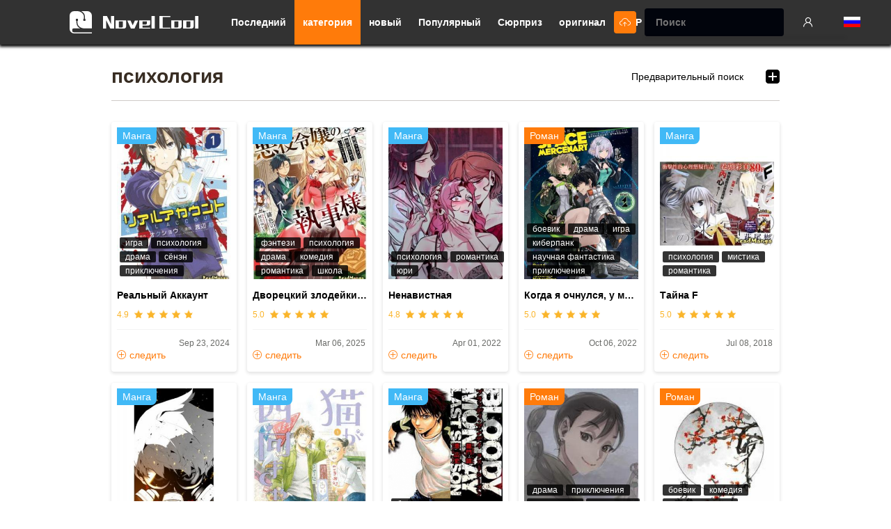

--- FILE ---
content_type: text/html; charset=UTF-8
request_url: https://ru.novelcool.com/category/%D0%BF%D1%81%D0%B8%D1%85%D0%BE%D0%BB%D0%BE%D0%B3%D0%B8%D1%8F.html
body_size: 29055
content:
<!DOCTYPE html PUBLIC "-//W3C//DTD XHTML 1.0 Strict//EN" "http://www.w3.org/TR/xhtml1/DTD/xhtml1-strict.dtd">
<html xmlns="http://www.w3.org/1999/xhtml" class="">
<head>
    <meta http-equiv="Content-Type" content="text/html; charset=UTF-8">
    <title>психология Order By Rating Page 1 Справочник по романам - Novel Cool - Прочтите светлые романы онлайн бесплатно. Read light novels online for free</title>
    <META content="психология Order By Rating Page 1 Справочник по романам Прочтите свет роман онлайн бесплатно" name=Keywords>
    <META content="психология Order By Rating Page 1, психология Novel online, read психология Novel translations, read психология Novel translations for free Прочтите свет роман онлайн бесплатно Лучший сайт для чтения свежего романа" name="Description">
    <meta content='width=device-width,  initial-scale=1.0' name='viewport'>
    <meta name="apple-mobile-web-app-title" content="NovelCool">
    <meta name="apple-mobile-web-app-status-bar-style" content="black"/>
    <meta name="format-detection" content="telephone=no, email=no"/>
    <meta name="msapplication-tap-highlight" content="no" />
    <meta name="format-detection" content="telephone=no, email=no">
    <link rel="Shortcut Icon" href="https://ru.novelcool.com/files/img/144.png" type="image/x-icon" />
    <link rel="apple-touch-icon" sizes="57x57" href="https://ru.novelcool.com/files/img/57.png" />
    <link rel="apple-touch-icon" sizes="114x114" href="https://ru.novelcool.com/files/img/114.png" />
    <link rel="apple-touch-icon" sizes="72x72" href="https://ru.novelcool.com/files/img/72.png" />
    <link rel="apple-touch-icon" sizes="144x144" href="https://ru.novelcool.com/files/img/144.png" />
    <link href="https://ru.novelcool.com/favicon.ico" rel="icon" type="image/x-icon" />
    <link href="https://ru.novelcool.com/favicon.ico" rel="shortcut icon" type="image/x-icon" /-->
    <!--字体图标css-->

    <link type="text/css" rel="stylesheet" href="/files/css/style.css?v=148"/>

    <script>
        function getCookie(name) {
            var arg = name + "=";
            var alen = arg.length;
            var clen = document.cookie.length;
            var i = 0;
            while (i < clen) {
                var j = i + alen;
                if (document.cookie.substring(i, j) == arg) {
                    return getCookieVal(j);
                }
                i = document.cookie.indexOf(" ", i) + 1;
                if (i == 0)
                    break;
            }
            return null;
        }

        function getCookieVal(offset) {
            var endstr = document.cookie.indexOf(";", offset);
            if (endstr == -1) {
                endstr = document.cookie.length;
            }
            return unescape(document.cookie.substring(offset, endstr));
        }

        function setCookie(name, value) {
            COOKIE_DAYS = 365;
            var expdate = new Date();
            var argv = setCookie.arguments;
            var argc = setCookie.arguments.length;
            var expires = (argc > 2) ? argv[2] : COOKIE_DAYS * 24 * 3600;
            var path = (argc > 3) ? argv[3] : "/";
            // var domain = (argc > 4) ? argv[4] : window.location.host;
            var domain = (argc > 4) ? argv[4] : ".lrgarden.net";
            var secure = (argc > 5) ? argv[5] : false;
            if (expires != null) {
                expdate.setTime(expdate.getTime() + (expires * 1000));
            }
            document.cookie = name + "=" + escape(value)
                + ((expires == null) ? "" : ("; expires=" + expdate.toGMTString()))
                + ((path == null) ? "" : ("; path=" + path))
                + ((domain == null) ? "" : ("; domain=" + domain))
                + ((secure == true) ? "; secure" : "");
        }

        var COOKIE_PRE = "novelcool_";
        USER = {
            NAME: getCookie(COOKIE_PRE + "username"),
            ID: getCookie(COOKIE_PRE + "userid"),
            COVER: getCookie(COOKIE_PRE + "cover"),
            CODE: getCookie(COOKIE_PRE + "code")
        };
    </script>
    <script type='text/javascript' src='https://platform-api.sharethis.com/js/sharethis.js#property=673489ebf1297b00124e7f53&product=sop' async='async'></script><link rel="stylesheet" type="text/css" href="/files/dist/css/category/index.css?v=148">
<script src="/files/js/jquery.min.js?v=148"></script>
</head>
<body>
<div class="top-nav">
    <!--m-->
    <div class="hidden-pm">
        <div class="top-nav-left row-item"><span class="ifont-menu ifont-white ifont-normal"></span></div>
        <div class="top-nav-center row-item">
            <a href="/">
                <div class="nav-logo"><img src="/files/images/logo/logo.svg"/></div>
                <div class="nav-logo-word"><img src="/files/images/logo/logo_word.svg"/></div>
            </a>
        </div>
        <div class="top-nav-right row-item search-input-show">
            <span class="ifont-search ifont-white ifont-smallxx"></span>
        </div>
    </div>
    <!--pc-->
    <div class="top-nav-content">
        <div class="top-nav-left row-item">
            <a href="/" title="Прочтите свет роман онлайн бесплатно">
                <div class="nav-logo"><img src="/files/images/logo/logo.svg"/></div>
                <div class="nav-logo-word"><img src="/files/images/logo/logo_word.svg"/></div>
            </a>
        </div>
        <div class="top-nav-center row-item">
            <a href="/category/latest.html" title="Последний"><div class="top-nav-item ">Последний</div></a>
            <a href="/category.html" title="категория"><div class="top-nav-item  active ">категория</div></a>
            <a href="/category/new_list.html" title="новый"><div class="top-nav-item ">новый</div></a>
            <a href="/category/popular.html" title="Популярный"><div class="top-nav-item ">Популярный</div></a>
            <a href="/surpriseme.html" title="Сюрприз"><div class="top-nav-item ">Сюрприз</div></a>
            <a href="https://ru.novelcool.com/category/original.html" title="оригинал"><div class="top-nav-item ">оригинал</div></a>
            <a href="https://app.novelcool.com/" title="Novel Cool APP"><div class="top-nav-item">APP</div></a>
            <!--pc版搜索-->
            <div class="hidden-xm hidden-sm visible-pm">
                <div class="nav-search-pool dis-hide">
                    <form class="nav-search-input-box" method="get" action="/search">
                        <div class="nav-search-input"><div class="nav-search-input-inner"><input class="nav-search-input-trigger" placeholder="Поиск" type="text" name="name" autocomplete="off"></div></div>
                        <div class="ifont-search ifont-white ifont-smallx row-item nav-search-reset-trigger pointer"></div>
                    </form>
                    <div class="ifont-cross ifont-white ifont-smallx row-item search-input-hide pointer"></div>
                    <div class="nav-search-res book-list"></div>
                </div>
            </div>
        </div>
        <div class="top-nav-right row-item">
            <div class="top-nav-item create"><a href="https://ru.novelcool.com/create_book.html" title="Загрузить книгу"><span class="ifont-upload ifont-white ifont-smallx vertical-middle"></a></span></div>
            <!--搜索-->
            <div class="nav-search-pool-mob">
                <form class="nav-search-input-box-pc" method="get" action="/search/">
                    <div class="nav-search-type-box">
                        <div class="nav-search-input">
                            <div class="nav-search-input-inner-mob">
                                <input class="nav-search-input-trigger" placeholder="Поиск" type="text" name="wd" autocomplete="off"/>
                            </div>
                        </div>
                    </div>
                    <div class="ifont-cross-solid nav-search-reset-trigger pointer"></div>
                    <!--搜索结果-->
                    <div class="nav-search-res">
                        <div class="nav-search-res-user">
                            <!--这里是 搜索结果单项-->
                        </div>
                    </div>
                </form>
            </div>

            <script>
                (function () {
                    var str = "";
                    if(!USER.ID){ // 未登录
                        str += "<a href=\"/login\" title=\"логин\"><div class=\"top-nav-item ifont-user\"></div></a>";
                        document.write(str);
                    } else {
                        str += "<div class=\"top-nav-item has-user-entrance position-relative\">";
                        str += "    <a href=\"/account\" title=\"account\">";
                        str += "        <div class=\"has-user-cover\"><img src=\""+USER.COVER+"\" onerror=\"this.src='/files/images/default/default.jpg'\"/></div>";
                        str += "    </a>";
                        str += "    <div class=\"nav-user-entrance\">";
                        str += "        <div class=\"nav-user-entrance-tip ifont-triangle-oblate-up ifont-smallx ifont-main\"></div>";
                        str += "        <a href=\"/account\" title=\"account\"><div class=\"nav-user-en-item\" title=\""+USER.NAME+"\">"+USER.NAME+"</div></a>";
                        str += "        <a href=\"/my_asset.html\" title=\"Мой актив\"><div class=\"nav-user-en-item\">Мой актив</div></a>";
                        str += "        <a href=\"/account/bookshelf.html\" title=\"account\"><div class=\"nav-user-en-item\" title=\"книжная полка\">книжная полка</div></a>";
                        str += "        <a href=\"/account/history.html\" title=\"account\"><div class=\"nav-user-en-item\" title=\"история\">история</div></a>";
                        str += "        <a href=\"/logout/\" title=\"Выйти\"><div class=\"nav-user-en-item\" title=\"Выйти\">Выйти</div></a>";
                        str += "    </div>";
                        str += "</div>";
                        document.write(str);
                    }
                })();
            </script>
            <div class="top-nav-item has-lang-entrance position-relative">
                <div class="has-lang-cover" title="язык"><img width="24" src="/files/images/unit/c_ru.png" onerror="this.src='/files/images/default/default.jpg'"/></div>
                <div class="nav-lang-entrance text-left">
                    <div class="nav-lang-entrance-tip ifont-triangle-oblate-up ifont-smallx ifont-main"></div>
                    <a href="https://www.novelcool.com" title="English"><div class="nav-lang-en-item "><img width="24" src="/files/images/unit/c_en.png" onerror="this.src='/files/images/default/default.jpg'"/>English<span class="ifont-tick ifont-xsmall ifont-main"></span></div></a>
                    <a href="https://es.novelcool.com" title="Español"><div class="nav-lang-en-item "><img width="24" src="/files/images/unit/c_es.png" onerror="this.src='/files/images/default/default.jpg'"/>Español<span class="ifont-tick ifont-xsmall ifont-main"></span></div></a>
                    <a href="https://br.novelcool.com" title="Português"><div class="nav-lang-en-item "><img width="24" src="/files/images/unit/c_br.png" onerror="this.src='/files/images/default/default.jpg'"/>Português<span class="ifont-tick ifont-xsmall ifont-main"></span></div></a>
                    <a href="https://it.novelcool.com" title="lingua italiana"><div class="nav-lang-en-item "><img width="24" src="/files/images/unit/c_it.png" onerror="this.src='/files/images/default/default.jpg'"/>Italiano<span class="ifont-tick ifont-xsmall ifont-main"></span></div></a>
                    <a href="https://ru.novelcool.com" title="Русский язык"><div class="nav-lang-en-item  active "><img width="24" src="/files/images/unit/c_ru.png" onerror="this.src='/files/images/default/default.jpg'"/>Русский<span class="ifont-tick ifont-xsmall ifont-main"></span></div></a>
                    <a href="https://de.novelcool.com" title="Deutsch"><div class="nav-lang-en-item "><img width="24" src="/files/images/unit/c_de.png" onerror="this.src='/files/images/default/default.jpg'"/>Deutsch<span class="ifont-tick ifont-xsmall ifont-main"></span></div></a>
                    <a href="https://fr.novelcool.com" title="Français"><div class="nav-lang-en-item "><img width="24" src="/files/images/unit/c_fr.png" onerror="this.src='/files/images/default/default.jpg'"/>Français<span class="ifont-tick ifont-xsmall ifont-main"></span></div></a>
                </div>
            </div>
        </div>
    </div>
</div>
<!--移动端侧栏菜单-->
<div class="hidden-pm">
    <div class="top-nav-side dis-hide">
        <div class="top-nav-side-layer"></div>
        <div class="top-nav-side-content" >
            <div class="top-nav-side-list">
            <script>
                (function () {
                    var str = "";
                    if(!USER.ID){ // 未登录
                        str += "<a href=\"/login.html\" title=\"account\">";
                        str += "    <div class=\"has-user-cover ifont-user text-center\"><img src=\"\" onerror=\"this.src='/files/images/default/default.jpg'\"/></div>";
                        str += "    <div class=\"has-user-name\">Кликните здесь чтоб войти</div>";
                        str += "</a>";
                        document.write(str);
                    } else {
                        str += "<a href=\"/account/main.html\" title=\"account\">";
                        str += "    <div class=\"has-user-cover\"><img src=\""+USER.COVER+"\" onerror=\"this.src='/files/images/default/default.jpg'\"/></div>";
                        str += "    <div class=\"has-user-name\">"+USER.NAME+"</div>";
                        str += "</a>";
                    }
                })();
            </script>
                <a href="https://ru.novelcool.com/create_book.html" title="Загрузить книгу"><div class="top-nav-item top-nav-underline "><span class="ifont-upload ifont-normal icon-for-m"></span>Загрузить книгу</div></a>
                <a href="https://app.novelcool.com/" title="Novel Cool APP"><div class="top-nav-item "><span class="ifont-file ifont-normal icon-for-m"></span>Novel Cool APP</div></a>
                <a href="https://ru.novelcool.com/category/original.html"><div class="top-nav-item "><span class="ifont-file ifont-normal icon-for-m"></span>оригинал</div></a>
                <a href="/category/latest.html"><div class="top-nav-item "><span class="ifont-file ifont-normal icon-for-m"></span>Последний</div></a>
                <a href="/category/new_list.html" title="новый"><div class="top-nav-item "><span class="ifont-file ifont-normal icon-for-m"></span>новый</div></a>
                <a href="/category/popular.html" title="Популярный"><div class="top-nav-item "><span class="ifont-file ifont-normal icon-for-m"></span>Популярный</div></a>
                <a href="/surpriseme.html"><div class="top-nav-item  "><span class="ifont-star-thin ifont-normal icon-for-m"></span>Сюрприз</div></a>
                <a href="/category.html"><div class="top-nav-item top-nav-underline  active "><span class="ifont-category ifont-normal icon-for-m"></span>категория</div></a>
            <script>
                (function () {
                    var str = "";
                    if(USER.ID){
                        str += "<a href=\"/account/main\" title=\"account\">";
                        str += "    <div class=\"top-nav-item \"><span class=\"ifont-user ifont-normal icon-for-m\"></span>Счет</div></a>";
                        str += "</a>";
                        str += '<a href="https://ru.novelcool.com/my_asset.html"><div class="top-nav-item "><span class="ifont-file ifont-normal icon-for-m"></span>Мой актив</div></a>';
                        str += '<a href="/account/bookshelf.html"><div class="top-nav-item "><span class="ifont-bookshelf ifont-normal icon-for-m"></span>книжная полка</div></a>';
                        str += '<a href="/account/history.html"><div class="top-nav-item "><span class="ifont-clock ifont-normal icon-for-m"></span>история</div></a>';
                        str += '<a href="/logout/"><div class="top-nav-item "><span class="ifont-warn ifont-normal icon-for-m"></span>Выйти</div></a>';
                        str += '<a href="/account/delete.html"><div class="top-nav-item "><span class="ifont-trash ifont-normal icon-for-m"></span>Удалить аккаунт</div></a>';
                        document.write(str);
                    }
                })();
            </script>
                <a href="/search/?type=high"><div class="top-nav-item top-nav-underline "><span class="ifont-search-advance ifont-normal icon-for-m"></span>Предварительный поиск</div></a>
                <div class="top-nav-item m-lang-trigger pointer"><span class="ifont-earth ifont-normal icon-for-m"></span>язык</div>
                <div style="background-color: #262626;">
                    <div class="top-nav-side-logo">
                        <div class="nav-logo"><img src="/files/images/logo/logo.svg"/></div>
                        <div class="nav-logo-word"><img src="/files/images/logo/logo_word.svg"/></div>
                    </div>
                </div>
            </div>
        </div>
    </div>
</div>



<div class="brief-nav-temp-box scroll-fix">
    <div class="brief-nav scroll-fix-content" id="brief_nav">
        <div class="bf-nav-item ">
            <a href="/"><div>обнаружить</div></a>
        </div>
        <div class="bf-nav-item ">
            <a href="https://ru.novelcool.com/category/latest.html"><div>Последний</div></a>
        </div>
        <div class="bf-nav-item active">
            <a href="https://ru.novelcool.com/category.html"><div>Жанры</div></a>
        </div>
    </div>
</div><div class="site-content">
    <!--分类头部大标题-->
<div class="category-headline-bar font-zero clear-float">
    <h2 class="row-item category-title">психология</h2>
    <div class="category-headline-right ">
        <div class="row-item para-h8 category-headline-right-item hidden-xm hidden-sm visible-inlineblock-pm"><a href="/search/?type=high" title="Предварительный поиск">Предварительный поиск</a></div>
        <div class="style-trigger category-headline-right-item row-item active pointer dbclick-no-select" style_target_name="category_search">
            <div class=" ifont-fold-out   ifont-normal" styletoggle_name="category_search" style_active_cls="ifont-fold-out ifont-fold-up"></div>
        </div>
    </div>
</div>
    <!--索引目录-->
    <div class="dbclick-no-select category-category-list dis-hide" styletoggle_name="category_search" style_active_cls="dis-hide">
        <div class="category-group">
            <div class="category-list-title style-trigger pointer " style_target_name="cate_status">Положение дел:<span class="color-main hidden-pm" style="margin-left: 8px;">Все</span></div>
            <div class="category-list-fold style-trigger pointer  ifont-add ifont-grey ifont-small" style_target_name="cate_status" styletoggle_name="cate_status" style_active_cls="ifont-add ifont-minus"></div>
            <div class="category-list dis-hide" styletoggle_name="cate_status" style_active_cls="dis-hide">
                <a href="https://ru.novelcool.com/category/"  class="select"><div class="category-list-item">Все</div></a>
                <a href="https://ru.novelcool.com/category/updated.html" ><div class="category-list-item">постоянный</div></a>
                <a href="https://ru.novelcool.com/category/completed.html" ><div class="category-list-item">Завершенный</div></a>
            </div>
        </div>
        <div class="category-group">
            <div class="category-list-title style-trigger pointer " style_target_name="cate_genres">Жанры:<span class="color-main hidden-pm " style="margin-left: 8px;">психология</span></div>
            <div class="category-list-fold style-trigger pointer  ifont-add ifont-grey ifont-small" style_target_name="cate_genres" styletoggle_name="cate_genres" style_active_cls="ifont-add ifont-minus"></div>
            <div class="category-list dis-hide" styletoggle_name="cate_genres" style_active_cls="dis-hide">
                <a href="https://ru.novelcool.com/category/" ><div class="category-list-item">Все</div></a>
                                <a href="https://ru.novelcool.com/category/Illusion+team.html" title="Illusion Team" ><div class="category-list-item">Illusion Team</div></a>
                                <a href="https://ru.novelcool.com/category/Parnar.html" title="Parnar" ><div class="category-list-item">Parnar</div></a>
                                <a href="https://ru.novelcool.com/category/Rangers.html" title="Rangers" ><div class="category-list-item">Rangers</div></a>
                                <a href="https://ru.novelcool.com/category/Rineli.html" title="Rineli" ><div class="category-list-item">Rineli</div></a>
                                <a href="https://ru.novelcool.com/category/Scarlet+butterfly.html" title="Scarlet Butterfly" ><div class="category-list-item">Scarlet Butterfly</div></a>
                                <a href="https://ru.novelcool.com/category/%D0%B0%D1%80%D1%82.html" title="арт" ><div class="category-list-item">арт</div></a>
                                <a href="https://ru.novelcool.com/category/%D0%91%D0%BE+%D0%98%D1%87%D1%83%D0%B0%D0%BD+%D0%92%D1%8D%D0%B9+%D0%94%D1%83%D0%BD%D0%BC%D0%B0%D0%BD%D1%8C.html" title="Бо Ичуан Вэй Дунмань" ><div class="category-list-item">Бо Ичуан Вэй Дунмань</div></a>
                                <a href="https://ru.novelcool.com/category/%D0%B1%D0%BE%D0%B5%D0%B2%D0%B8%D0%BA.html" title="боевик" ><div class="category-list-item">боевик</div></a>
                                <a href="https://ru.novelcool.com/category/%D0%B1%D0%BE%D0%B5%D0%B2%D1%8B%D0%B5+%D0%B8%D1%81%D0%BA%D1%83%D1%81%D1%81%D1%82%D0%B2%D0%B0.html" title="боевые искусства" ><div class="category-list-item">боевые искусства</div></a>
                                <a href="https://ru.novelcool.com/category/%D0%91%D0%BE%D0%B8%D1%87%D0%B8.html" title="Боичи" ><div class="category-list-item">Боичи</div></a>
                                <a href="https://ru.novelcool.com/category/%D0%B2%D0%B0%D0%BC%D0%BF%D0%B8%D1%80%D1%8B.html" title="вампиры" ><div class="category-list-item">вампиры</div></a>
                                <a href="https://ru.novelcool.com/category/%D0%B3%D0%B5%D1%80%D0%BE%D0%B8%D1%87%D0%B5%D1%81%D0%BA%D0%BE%D0%B5+%D1%84%D1%8D%D0%BD%D1%82%D0%B5%D0%B7%D0%B8.html" title="героическое фэнтези" ><div class="category-list-item">героическое фэнтези</div></a>
                                <a href="https://ru.novelcool.com/category/%D0%B4%D0%B5%D1%82%D0%B5%D0%BA%D1%82%D0%B8%D0%B2.html" title="детектив" ><div class="category-list-item">детектив</div></a>
                                <a href="https://ru.novelcool.com/category/%D0%B4%D0%B7%D1%91%D1%81%D0%B5%D0%B9.html" title="дзёсей" ><div class="category-list-item">дзёсей</div></a>
                                <a href="https://ru.novelcool.com/category/%D0%B4%D0%B7%D1%91%D1%81%D1%8D%D0%B9.html" title="дзёсэй" ><div class="category-list-item">дзёсэй</div></a>
                                <a href="https://ru.novelcool.com/category/%D0%B4%D1%80%D0%B0%D0%BC%D0%B0.html" title="драма" ><div class="category-list-item">драма</div></a>
                                <a href="https://ru.novelcool.com/category/%D0%B8%D0%B3%D1%80%D0%B0.html" title="игра" ><div class="category-list-item">игра</div></a>
                                <a href="https://ru.novelcool.com/category/%D0%98%D0%B7%D0%BC%D0%B5%D0%BD%D0%B8%D1%82%D1%8C+%D0%BE%D0%BF%D0%B8%D1%81%D0%B0%D0%BD%D0%B8%D0%B5+%D1%82%D0%B0%D0%B9%D1%82%D0%BB%D0%B0.html" title="Изменить описание тайтла" ><div class="category-list-item">Изменить описание тайтла</div></a>
                                <a href="https://ru.novelcool.com/category/%D0%B8%D1%81%D1%82%D0%BE%D1%80%D0%B8%D1%8F.html" title="история" ><div class="category-list-item">история</div></a>
                                <a href="https://ru.novelcool.com/category/%D0%B8%D1%81%D1%8D%D0%BA%D0%B0%D0%B9.html" title="исэкай" ><div class="category-list-item">исэкай</div></a>
                                <a href="https://ru.novelcool.com/category/%D0%98%D1%82%D0%B8%D0%BA%D0%B0%D0%B2%D0%B0+%D0%98%D1%82%D0%B8.html" title="Итикава Ити" ><div class="category-list-item">Итикава Ити</div></a>
                                <a href="https://ru.novelcool.com/category/%D0%BA%D0%B8%D0%B1%D0%B5%D1%80%D0%BF%D0%B0%D0%BD%D0%BA.html" title="киберпанк" ><div class="category-list-item">киберпанк</div></a>
                                <a href="https://ru.novelcool.com/category/%D0%9A%D0%BE%D0%B4%D0%B0+%D0%9C%D0%BE%D0%BC%D0%BE%D0%BA%D0%BE.html" title="Кода Момоко" ><div class="category-list-item">Кода Момоко</div></a>
                                <a href="https://ru.novelcool.com/category/%D0%BA%D0%BE%D0%B4%D0%BE%D0%BC%D0%BE.html" title="кодомо" ><div class="category-list-item">кодомо</div></a>
                                <a href="https://ru.novelcool.com/category/%D0%BA%D0%BE%D0%BC%D0%B5%D0%B4%D0%B8%D1%8F.html" title="комедия" ><div class="category-list-item">комедия</div></a>
                                <a href="https://ru.novelcool.com/category/%D0%BB%D0%B8%D1%82%D1%80%D0%BF%D0%B3.html" title="литрпг" ><div class="category-list-item">литрпг</div></a>
                                <a href="https://ru.novelcool.com/category/%D0%BC%D0%B0%D1%85%D0%BE-%D1%81%D1%91%D0%B4%D0%B7%D1%91.html" title="махо-сёдзё" ><div class="category-list-item">махо-сёдзё</div></a>
                                <a href="https://ru.novelcool.com/category/%D0%BC%D0%B5%D0%BB%D0%BE%D0%B4%D1%80%D0%B0%D0%BC%D0%B0.html" title="мелодрама" ><div class="category-list-item">мелодрама</div></a>
                                <a href="https://ru.novelcool.com/category/%D0%BC%D0%B5%D1%85%D0%B0.html" title="меха" ><div class="category-list-item">меха</div></a>
                                <a href="https://ru.novelcool.com/category/%D0%BC%D0%B8%D1%81%D1%82%D0%B8%D0%BA%D0%B0.html" title="мистика" ><div class="category-list-item">мистика</div></a>
                                <a href="https://ru.novelcool.com/category/%D0%BC%D1%83%D0%B6%D1%87%D0%B8%D0%BD%D1%8B.html" title="мужчины" ><div class="category-list-item">мужчины</div></a>
                                <a href="https://ru.novelcool.com/category/%D0%BC%D1%83%D0%B7%D1%8B%D0%BA%D0%B0.html" title="музыка" ><div class="category-list-item">музыка</div></a>
                                <a href="https://ru.novelcool.com/category/%D0%9C%D1%83%D1%80%D0%B8%D0%BC.html" title="Мурим" ><div class="category-list-item">Мурим</div></a>
                                <a href="https://ru.novelcool.com/category/%D0%BD%D0%B0%D1%83%D1%87%D0%BD%D0%B0%D1%8F+%D1%84%D0%B0%D0%BD%D1%82%D0%B0%D1%81%D1%82%D0%B8%D0%BA%D0%B0.html" title="научная фантастика" ><div class="category-list-item">научная фантастика</div></a>
                                <a href="https://ru.novelcool.com/category/%D0%9E%D0%BB%D0%B5%D0%B3%D0%B8%D1%87.html" title="Олегич" ><div class="category-list-item">Олегич</div></a>
                                <a href="https://ru.novelcool.com/category/%D0%BE%D0%BC%D0%B5%D0%B3%D0%B0%D0%B2%D0%B5%D1%80%D1%81.html" title="омегаверс" ><div class="category-list-item">омегаверс</div></a>
                                <a href="https://ru.novelcool.com/category/%D0%BF%D0%B0%D1%80%D0%BE%D0%B4%D0%B8%D1%8F.html" title="пародия" ><div class="category-list-item">пародия</div></a>
                                <a href="https://ru.novelcool.com/category/%D0%BF%D0%BE%D0%B2%D1%81%D0%B5%D0%B4%D0%BD%D0%B5%D0%B2%D0%BD%D0%BE%D1%81%D1%82%D1%8C.html" title="повседневность" ><div class="category-list-item">повседневность</div></a>
                                <a href="https://ru.novelcool.com/category/%D0%BF%D0%BE%D1%81%D1%82%D0%B0%D0%BF%D0%BE%D0%BA%D0%B0%D0%BB%D0%B8%D0%BF%D1%82%D0%B8%D0%BA%D0%B0.html" title="постапокалиптика" ><div class="category-list-item">постапокалиптика</div></a>
                                <a href="https://ru.novelcool.com/category/%D0%BF%D1%80%D0%B8%D0%BA%D0%BB%D1%8E%D1%87%D0%B5%D0%BD%D0%B8%D1%8F.html" title="приключения" ><div class="category-list-item">приключения</div></a>
                                <a href="https://ru.novelcool.com/category/%D0%BF%D1%81%D0%B8%D1%85%D0%BE%D0%BB%D0%BE%D0%B3%D0%B8%D1%8F.html" title="психология"  class="select"><div class="category-list-item">психология</div></a>
                                <a href="https://ru.novelcool.com/category/%D0%A0%D0%B8%D0%BA%D1%83%D0%B4%D0%BE-%D1%81%D0%B5%D0%BD%D0%BD%D0%B8%D0%BD+%D0%BA%D0%BB%D0%B0%D0%BD.html" title="Рикудо-сеннин клан" ><div class="category-list-item">Рикудо-сеннин клан</div></a>
                                <a href="https://ru.novelcool.com/category/%D1%80%D0%BE%D0%BC%D0%B0%D0%BD%D1%82%D0%B8%D0%BA%D0%B0.html" title="романтика" ><div class="category-list-item">романтика</div></a>
                                <a href="https://ru.novelcool.com/category/%D1%81%D0%B0%D0%BC%D1%83%D1%80%D0%B0%D0%B9%D1%81%D0%BA%D0%B8%D0%B9+%D0%B1%D0%BE%D0%B5%D0%B2%D0%B8%D0%BA.html" title="самурайский боевик" ><div class="category-list-item">самурайский боевик</div></a>
                                <a href="https://ru.novelcool.com/category/%D1%81%D0%B2%D0%B5%D1%80%D1%85%D1%8A%D0%B5%D1%81%D1%82%D0%B5%D1%81%D1%82%D0%B2%D0%B5%D0%BD%D0%BD%D0%BE%D0%B5.html" title="сверхъестественное" ><div class="category-list-item">сверхъестественное</div></a>
                                <a href="https://ru.novelcool.com/category/%D1%81%D1%91%D0%B4%D0%B7%D1%91-%D0%B0%D0%B9.html" title="сёдзё-ай" ><div class="category-list-item">сёдзё-ай</div></a>
                                <a href="https://ru.novelcool.com/category/%D0%A1%D1%91%D0%BD%D0%B5%D0%BD-%D0%B0%D0%B9.html" title="Сёнен-ай" ><div class="category-list-item">Сёнен-ай</div></a>
                                <a href="https://ru.novelcool.com/category/%D1%81%D1%91%D0%BD%D1%8D%D0%BD.html" title="сёнэн" ><div class="category-list-item">сёнэн</div></a>
                                <a href="https://ru.novelcool.com/category/%D1%81%D1%91%D0%BD%D1%8D%D0%BD-%D0%B0%D0%B9.html" title="сёнэн-ай" ><div class="category-list-item">сёнэн-ай</div></a>
                                <a href="https://ru.novelcool.com/category/%D1%81%D0%BC%D0%B0%D1%82.html" title="смат" ><div class="category-list-item">смат</div></a>
                                <a href="https://ru.novelcool.com/category/%D1%81%D0%BF%D0%BE%D1%80%D1%82.html" title="спорт" ><div class="category-list-item">спорт</div></a>
                                <a href="https://ru.novelcool.com/category/%D1%81%D1%8E%D0%B0%D0%BD%D1%8C%D1%85%D1%83%D0%B0.html" title="сюаньхуа" ><div class="category-list-item">сюаньхуа</div></a>
                                <a href="https://ru.novelcool.com/category/%D1%81%D1%8E%D0%B0%D0%BD%D1%8C%D1%85%D1%83%D0%B0%D0%BD%D1%8C.html" title="сюаньхуань" ><div class="category-list-item">сюаньхуань</div></a>
                                <a href="https://ru.novelcool.com/category/%D1%81%D1%8F%D0%BD%D1%8C%D1%81%D1%8F.html" title="сянься" ><div class="category-list-item">сянься</div></a>
                                <a href="https://ru.novelcool.com/category/%D1%81%D1%8F%D0%BD%D1%8C%D1%81%D1%8F+%28XianXia%29.html" title="сянься (XianXia)" ><div class="category-list-item">сянься (XianXia)</div></a>
                                <a href="https://ru.novelcool.com/category/%D1%82%D1%80%D0%B0%D0%B3%D0%B5%D0%B4%D0%B8%D1%8F.html" title="трагедия" ><div class="category-list-item">трагедия</div></a>
                                <a href="https://ru.novelcool.com/category/%D1%82%D1%80%D0%B8%D0%BB%D0%BB%D0%B5%D1%80.html" title="триллер" ><div class="category-list-item">триллер</div></a>
                                <a href="https://ru.novelcool.com/category/%D1%83%D1%81%D1%8F.html" title="уся" ><div class="category-list-item">уся</div></a>
                                <a href="https://ru.novelcool.com/category/%D1%83%D1%81%D1%8F+%28wuxia%29.html" title="уся (Wuxia)" ><div class="category-list-item">уся (Wuxia)</div></a>
                                <a href="https://ru.novelcool.com/category/%D1%84%D0%B0%D0%BD%D1%82%D0%B0%D1%81%D1%82%D0%B8%D0%BA%D0%B0.html" title="фантастика" ><div class="category-list-item">фантастика</div></a>
                                <a href="https://ru.novelcool.com/category/%D1%84%D0%B0%D0%BD%D1%84%D0%B8%D0%BA.html" title="фанфик" ><div class="category-list-item">фанфик</div></a>
                                <a href="https://ru.novelcool.com/category/%D1%84%D1%8D%D0%BD%D1%82%D0%B5%D0%B7%D0%B8.html" title="фэнтези" ><div class="category-list-item">фэнтези</div></a>
                                <a href="https://ru.novelcool.com/category/%D0%A7%D0%B8%D1%82%D0%B0%D1%82%D1%8C.html" title="Читать" ><div class="category-list-item">Читать</div></a>
                                <a href="https://ru.novelcool.com/category/%D1%88%D0%BA%D0%BE%D0%BB%D0%B0.html" title="школа" ><div class="category-list-item">школа</div></a>
                                <a href="https://ru.novelcool.com/category/%D0%A8%D0%BA%D0%BE%D0%BB%D1%8C%D0%BD%D0%B0%D1%8F+%D0%B6%D0%B8%D0%B7%D0%BD%D1%8C.html" title="Школьная жизнь" ><div class="category-list-item">Школьная жизнь</div></a>
                                <a href="https://ru.novelcool.com/category/%D0%AD%D0%BA%D1%88%D0%B5%D0%BD.html" title="Экшен" ><div class="category-list-item">Экшен</div></a>
                                <a href="https://ru.novelcool.com/category/%D0%AD%D0%BB%D0%B5%D0%BC%D0%B5%D0%BD%D1%82%D1%8B+%D1%8E%D0%BC%D0%BE%D1%80%D0%B0.html" title="Элементы юмора" ><div class="category-list-item">Элементы юмора</div></a>
                                <a href="https://ru.novelcool.com/category/%D1%8D%D1%82%D1%82%D0%B8.html" title="этти" ><div class="category-list-item">этти</div></a>
                                <a href="https://ru.novelcool.com/category/%D1%8E%D1%80%D0%B8.html" title="юри" ><div class="category-list-item">юри</div></a>
                            </div>
        </div>
        <div class="category-group">
            <div class="category-list-title style-trigger pointer " style_target_name="cate_year">Год:<span class="color-main hidden-pm" style="margin-left: 8px;">Все</span></div>
            <div class="category-list-fold style-trigger pointer  ifont-add ifont-grey ifont-small" style_target_name="cate_year" styletoggle_name="cate_year" style_active_cls="ifont-add ifont-minus"></div>
            <div class="category-list dis-hide" styletoggle_name="cate_year" style_active_cls="dis-hide">
                <a href="https://ru.novelcool.com/category/"  class="select"><div class="category-list-item category-list-item-normal">Все</div></a>
                                <a href="https://ru.novelcool.com/category/202005.html" title="202005" ><div class="category-list-item category-list-item-normal">202005</div></a>
                                <a href="https://ru.novelcool.com/category/202001.html" title="202001" ><div class="category-list-item category-list-item-normal">202001</div></a>
                                <a href="https://ru.novelcool.com/category/20201.html" title="20201" ><div class="category-list-item category-list-item-normal">20201</div></a>
                                <a href="https://ru.novelcool.com/category/3001.html" title="3001" ><div class="category-list-item category-list-item-normal">3001</div></a>
                                <a href="https://ru.novelcool.com/category/2906.html" title="2906" ><div class="category-list-item category-list-item-normal">2906</div></a>
                                <a href="https://ru.novelcool.com/category/2903.html" title="2903" ><div class="category-list-item category-list-item-normal">2903</div></a>
                                <a href="https://ru.novelcool.com/category/2812.html" title="2812" ><div class="category-list-item category-list-item-normal">2812</div></a>
                                <a href="https://ru.novelcool.com/category/2610.html" title="2610" ><div class="category-list-item category-list-item-normal">2610</div></a>
                                <a href="https://ru.novelcool.com/category/2606.html" title="2606" ><div class="category-list-item category-list-item-normal">2606</div></a>
                                <a href="https://ru.novelcool.com/category/2503.html" title="2503" ><div class="category-list-item category-list-item-normal">2503</div></a>
                                <a href="https://ru.novelcool.com/category/2312.html" title="2312" ><div class="category-list-item category-list-item-normal">2312</div></a>
                                <a href="https://ru.novelcool.com/category/2202.html" title="2202" ><div class="category-list-item category-list-item-normal">2202</div></a>
                                <a href="https://ru.novelcool.com/category/2101.html" title="2101" ><div class="category-list-item category-list-item-normal">2101</div></a>
                                <a href="https://ru.novelcool.com/category/2077.html" title="2077" ><div class="category-list-item category-list-item-normal">2077</div></a>
                                <a href="https://ru.novelcool.com/category/2026.html" title="2026" ><div class="category-list-item category-list-item-normal">2026</div></a>
                                <a href="https://ru.novelcool.com/category/2025.html" title="2025" ><div class="category-list-item category-list-item-normal">2025</div></a>
                                <a href="https://ru.novelcool.com/category/2024.html" title="2024" ><div class="category-list-item category-list-item-normal">2024</div></a>
                                <a href="https://ru.novelcool.com/category/2023.html" title="2023" ><div class="category-list-item category-list-item-normal">2023</div></a>
                                <a href="https://ru.novelcool.com/category/2022.html" title="2022" ><div class="category-list-item category-list-item-normal">2022</div></a>
                                <a href="https://ru.novelcool.com/category/2021.html" title="2021" ><div class="category-list-item category-list-item-normal">2021</div></a>
                                <a href="https://ru.novelcool.com/category/2020.html" title="2020" ><div class="category-list-item category-list-item-normal">2020</div></a>
                                <a href="https://ru.novelcool.com/category/2019.html" title="2019" ><div class="category-list-item category-list-item-normal">2019</div></a>
                                <a href="https://ru.novelcool.com/category/2018.html" title="2018" ><div class="category-list-item category-list-item-normal">2018</div></a>
                                <a href="https://ru.novelcool.com/category/2017.html" title="2017" ><div class="category-list-item category-list-item-normal">2017</div></a>
                                <a href="https://ru.novelcool.com/category/2016.html" title="2016" ><div class="category-list-item category-list-item-normal">2016</div></a>
                                <a href="https://ru.novelcool.com/category/2015.html" title="2015" ><div class="category-list-item category-list-item-normal">2015</div></a>
                                <a href="https://ru.novelcool.com/category/2014.html" title="2014" ><div class="category-list-item category-list-item-normal">2014</div></a>
                                <a href="https://ru.novelcool.com/category/2013.html" title="2013" ><div class="category-list-item category-list-item-normal">2013</div></a>
                                <a href="https://ru.novelcool.com/category/2012.html" title="2012" ><div class="category-list-item category-list-item-normal">2012</div></a>
                                <a href="https://ru.novelcool.com/category/2011.html" title="2011" ><div class="category-list-item category-list-item-normal">2011</div></a>
                                <a href="https://ru.novelcool.com/category/2010.html" title="2010" ><div class="category-list-item category-list-item-normal">2010</div></a>
                                <a href="https://ru.novelcool.com/category/2009.html" title="2009" ><div class="category-list-item category-list-item-normal">2009</div></a>
                                <a href="https://ru.novelcool.com/category/2008.html" title="2008" ><div class="category-list-item category-list-item-normal">2008</div></a>
                                <a href="https://ru.novelcool.com/category/2007.html" title="2007" ><div class="category-list-item category-list-item-normal">2007</div></a>
                                <a href="https://ru.novelcool.com/category/2006.html" title="2006" ><div class="category-list-item category-list-item-normal">2006</div></a>
                                <a href="https://ru.novelcool.com/category/2005.html" title="2005" ><div class="category-list-item category-list-item-normal">2005</div></a>
                                <a href="https://ru.novelcool.com/category/2004.html" title="2004" ><div class="category-list-item category-list-item-normal">2004</div></a>
                                <a href="https://ru.novelcool.com/category/2003.html" title="2003" ><div class="category-list-item category-list-item-normal">2003</div></a>
                                <a href="https://ru.novelcool.com/category/2002.html" title="2002" ><div class="category-list-item category-list-item-normal">2002</div></a>
                                <a href="https://ru.novelcool.com/category/2001.html" title="2001" ><div class="category-list-item category-list-item-normal">2001</div></a>
                                <a href="https://ru.novelcool.com/category/2000.html" title="2000" ><div class="category-list-item category-list-item-normal">2000</div></a>
                                <a href="https://ru.novelcool.com/category/1999.html" title="1999" ><div class="category-list-item category-list-item-normal">1999</div></a>
                                <a href="https://ru.novelcool.com/category/1998.html" title="1998" ><div class="category-list-item category-list-item-normal">1998</div></a>
                                <a href="https://ru.novelcool.com/category/1997.html" title="1997" ><div class="category-list-item category-list-item-normal">1997</div></a>
                                <a href="https://ru.novelcool.com/category/1996.html" title="1996" ><div class="category-list-item category-list-item-normal">1996</div></a>
                                <a href="https://ru.novelcool.com/category/1995.html" title="1995" ><div class="category-list-item category-list-item-normal">1995</div></a>
                                <a href="https://ru.novelcool.com/category/1994.html" title="1994" ><div class="category-list-item category-list-item-normal">1994</div></a>
                                <a href="https://ru.novelcool.com/category/1993.html" title="1993" ><div class="category-list-item category-list-item-normal">1993</div></a>
                                <a href="https://ru.novelcool.com/category/1992.html" title="1992" ><div class="category-list-item category-list-item-normal">1992</div></a>
                                <a href="https://ru.novelcool.com/category/1991.html" title="1991" ><div class="category-list-item category-list-item-normal">1991</div></a>
                                <a href="https://ru.novelcool.com/category/1990.html" title="1990" ><div class="category-list-item category-list-item-normal">1990</div></a>
                                <a href="https://ru.novelcool.com/category/1989.html" title="1989" ><div class="category-list-item category-list-item-normal">1989</div></a>
                                <a href="https://ru.novelcool.com/category/1988.html" title="1988" ><div class="category-list-item category-list-item-normal">1988</div></a>
                                <a href="https://ru.novelcool.com/category/1987.html" title="1987" ><div class="category-list-item category-list-item-normal">1987</div></a>
                                <a href="https://ru.novelcool.com/category/1986.html" title="1986" ><div class="category-list-item category-list-item-normal">1986</div></a>
                                <a href="https://ru.novelcool.com/category/1985.html" title="1985" ><div class="category-list-item category-list-item-normal">1985</div></a>
                                <a href="https://ru.novelcool.com/category/1984.html" title="1984" ><div class="category-list-item category-list-item-normal">1984</div></a>
                                <a href="https://ru.novelcool.com/category/1983.html" title="1983" ><div class="category-list-item category-list-item-normal">1983</div></a>
                                <a href="https://ru.novelcool.com/category/1982.html" title="1982" ><div class="category-list-item category-list-item-normal">1982</div></a>
                                <a href="https://ru.novelcool.com/category/1981.html" title="1981" ><div class="category-list-item category-list-item-normal">1981</div></a>
                                <a href="https://ru.novelcool.com/category/1980.html" title="1980" ><div class="category-list-item category-list-item-normal">1980</div></a>
                                <a href="https://ru.novelcool.com/category/1979.html" title="1979" ><div class="category-list-item category-list-item-normal">1979</div></a>
                                <a href="https://ru.novelcool.com/category/1978.html" title="1978" ><div class="category-list-item category-list-item-normal">1978</div></a>
                                <a href="https://ru.novelcool.com/category/1977.html" title="1977" ><div class="category-list-item category-list-item-normal">1977</div></a>
                                <a href="https://ru.novelcool.com/category/1976.html" title="1976" ><div class="category-list-item category-list-item-normal">1976</div></a>
                                <a href="https://ru.novelcool.com/category/1975.html" title="1975" ><div class="category-list-item category-list-item-normal">1975</div></a>
                                <a href="https://ru.novelcool.com/category/1974.html" title="1974" ><div class="category-list-item category-list-item-normal">1974</div></a>
                                <a href="https://ru.novelcool.com/category/1973.html" title="1973" ><div class="category-list-item category-list-item-normal">1973</div></a>
                                <a href="https://ru.novelcool.com/category/1972.html" title="1972" ><div class="category-list-item category-list-item-normal">1972</div></a>
                                <a href="https://ru.novelcool.com/category/1971.html" title="1971" ><div class="category-list-item category-list-item-normal">1971</div></a>
                                <a href="https://ru.novelcool.com/category/1970.html" title="1970" ><div class="category-list-item category-list-item-normal">1970</div></a>
                                <a href="https://ru.novelcool.com/category/1969.html" title="1969" ><div class="category-list-item category-list-item-normal">1969</div></a>
                                <a href="https://ru.novelcool.com/category/1968.html" title="1968" ><div class="category-list-item category-list-item-normal">1968</div></a>
                                <a href="https://ru.novelcool.com/category/1966.html" title="1966" ><div class="category-list-item category-list-item-normal">1966</div></a>
                                <a href="https://ru.novelcool.com/category/1963.html" title="1963" ><div class="category-list-item category-list-item-normal">1963</div></a>
                                <a href="https://ru.novelcool.com/category/1962.html" title="1962" ><div class="category-list-item category-list-item-normal">1962</div></a>
                                <a href="https://ru.novelcool.com/category/1949.html" title="1949" ><div class="category-list-item category-list-item-normal">1949</div></a>
                                <a href="https://ru.novelcool.com/category/1921.html" title="1921" ><div class="category-list-item category-list-item-normal">1921</div></a>
                                <a href="https://ru.novelcool.com/category/1807.html" title="1807" ><div class="category-list-item category-list-item-normal">1807</div></a>
                                <a href="https://ru.novelcool.com/category/1801.html" title="1801" ><div class="category-list-item category-list-item-normal">1801</div></a>
                                <a href="https://ru.novelcool.com/category/1709.html" title="1709" ><div class="category-list-item category-list-item-normal">1709</div></a>
                                <a href="https://ru.novelcool.com/category/1611.html" title="1611" ><div class="category-list-item category-list-item-normal">1611</div></a>
                                <a href="https://ru.novelcool.com/category/1600.html" title="1600" ><div class="category-list-item category-list-item-normal">1600</div></a>
                                <a href="https://ru.novelcool.com/category/1512.html" title="1512" ><div class="category-list-item category-list-item-normal">1512</div></a>
                                <a href="https://ru.novelcool.com/category/1506.html" title="1506" ><div class="category-list-item category-list-item-normal">1506</div></a>
                                <a href="https://ru.novelcool.com/category/1309.html" title="1309" ><div class="category-list-item category-list-item-normal">1309</div></a>
                                <a href="https://ru.novelcool.com/category/906.html" title="906" ><div class="category-list-item category-list-item-normal">906</div></a>
                                <a href="https://ru.novelcool.com/category/801.html" title="801" ><div class="category-list-item category-list-item-normal">801</div></a>
                                <a href="https://ru.novelcool.com/category/505.html" title="505" ><div class="category-list-item category-list-item-normal">505</div></a>
                                <a href="https://ru.novelcool.com/category/503.html" title="503" ><div class="category-list-item category-list-item-normal">503</div></a>
                                <a href="https://ru.novelcool.com/category/502.html" title="502" ><div class="category-list-item category-list-item-normal">502</div></a>
                                <a href="https://ru.novelcool.com/category/311.html" title="311" ><div class="category-list-item category-list-item-normal">311</div></a>
                                <a href="https://ru.novelcool.com/category/207.html" title="207" ><div class="category-list-item category-list-item-normal">207</div></a>
                                <a href="https://ru.novelcool.com/category/202.html" title="202" ><div class="category-list-item category-list-item-normal">202</div></a>
                                <a href="https://ru.novelcool.com/category/167.html" title="167" ><div class="category-list-item category-list-item-normal">167</div></a>
                                <a href="https://ru.novelcool.com/category/139.html" title="139" ><div class="category-list-item category-list-item-normal">139</div></a>
                                <a href="https://ru.novelcool.com/category/106.html" title="106" ><div class="category-list-item category-list-item-normal">106</div></a>
                                <a href="https://ru.novelcool.com/category/102.html" title="102" ><div class="category-list-item category-list-item-normal">102</div></a>
                                <a href="https://ru.novelcool.com/category/101.html" title="101" ><div class="category-list-item category-list-item-normal">101</div></a>
                                <a href="https://ru.novelcool.com/category/30.html" title="30" ><div class="category-list-item category-list-item-normal">30</div></a>
                                <a href="https://ru.novelcool.com/category/29.html" title="29" ><div class="category-list-item category-list-item-normal">29</div></a>
                                <a href="https://ru.novelcool.com/category/27.html" title="27" ><div class="category-list-item category-list-item-normal">27</div></a>
                                <a href="https://ru.novelcool.com/category/24.html" title="24" ><div class="category-list-item category-list-item-normal">24</div></a>
                                <a href="https://ru.novelcool.com/category/22.html" title="22" ><div class="category-list-item category-list-item-normal">22</div></a>
                                <a href="https://ru.novelcool.com/category/20.html" title="20" ><div class="category-list-item category-list-item-normal">20</div></a>
                                <a href="https://ru.novelcool.com/category/16.html" title="16" ><div class="category-list-item category-list-item-normal">16</div></a>
                                <a href="https://ru.novelcool.com/category/12.html" title="12" ><div class="category-list-item category-list-item-normal">12</div></a>
                                <a href="https://ru.novelcool.com/category/4.html" title="4" ><div class="category-list-item category-list-item-normal">4</div></a>
                                <a href="https://ru.novelcool.com/category/2.html" title="2" ><div class="category-list-item category-list-item-normal">2</div></a>
                            </div>
        </div>
        <div class="category-group">
            <div class="category-list-title style-trigger pointer " style_target_name="cate_alphabetic">буквенный:<span class="color-main hidden-pm" style="margin-left: 8px;">Все</span></div>
            <div class="category-list-fold style-trigger pointer  ifont-add ifont-grey ifont-small" style_target_name="cate_alphabetic" styletoggle_name="cate_alphabetic" style_active_cls="ifont-add ifont-minus"></div>
            <div class="category-list category-list-small dis-hide" styletoggle_name="cate_alphabetic" style_active_cls="dis-hide">
                <a href="https://ru.novelcool.com/category/"  class="select"><div class="category-list-item category-list-item-small">Все</div></a>
                                <a href="https://ru.novelcool.com/category/0-9.html" title="0-9" ><div class="category-list-item category-list-item-small">0-9</div></a>
                                <a href="https://ru.novelcool.com/category/A.html" title="A" ><div class="category-list-item category-list-item-small">A</div></a>
                                <a href="https://ru.novelcool.com/category/B.html" title="B" ><div class="category-list-item category-list-item-small">B</div></a>
                                <a href="https://ru.novelcool.com/category/C.html" title="C" ><div class="category-list-item category-list-item-small">C</div></a>
                                <a href="https://ru.novelcool.com/category/D.html" title="D" ><div class="category-list-item category-list-item-small">D</div></a>
                                <a href="https://ru.novelcool.com/category/E.html" title="E" ><div class="category-list-item category-list-item-small">E</div></a>
                                <a href="https://ru.novelcool.com/category/F.html" title="F" ><div class="category-list-item category-list-item-small">F</div></a>
                                <a href="https://ru.novelcool.com/category/G.html" title="G" ><div class="category-list-item category-list-item-small">G</div></a>
                                <a href="https://ru.novelcool.com/category/H.html" title="H" ><div class="category-list-item category-list-item-small">H</div></a>
                                <a href="https://ru.novelcool.com/category/I.html" title="I" ><div class="category-list-item category-list-item-small">I</div></a>
                                <a href="https://ru.novelcool.com/category/J.html" title="J" ><div class="category-list-item category-list-item-small">J</div></a>
                                <a href="https://ru.novelcool.com/category/K.html" title="K" ><div class="category-list-item category-list-item-small">K</div></a>
                                <a href="https://ru.novelcool.com/category/L.html" title="L" ><div class="category-list-item category-list-item-small">L</div></a>
                                <a href="https://ru.novelcool.com/category/M.html" title="M" ><div class="category-list-item category-list-item-small">M</div></a>
                                <a href="https://ru.novelcool.com/category/N.html" title="N" ><div class="category-list-item category-list-item-small">N</div></a>
                                <a href="https://ru.novelcool.com/category/O.html" title="O" ><div class="category-list-item category-list-item-small">O</div></a>
                                <a href="https://ru.novelcool.com/category/P.html" title="P" ><div class="category-list-item category-list-item-small">P</div></a>
                                <a href="https://ru.novelcool.com/category/Q.html" title="Q" ><div class="category-list-item category-list-item-small">Q</div></a>
                                <a href="https://ru.novelcool.com/category/R.html" title="R" ><div class="category-list-item category-list-item-small">R</div></a>
                                <a href="https://ru.novelcool.com/category/S.html" title="S" ><div class="category-list-item category-list-item-small">S</div></a>
                                <a href="https://ru.novelcool.com/category/T.html" title="T" ><div class="category-list-item category-list-item-small">T</div></a>
                                <a href="https://ru.novelcool.com/category/U.html" title="U" ><div class="category-list-item category-list-item-small">U</div></a>
                                <a href="https://ru.novelcool.com/category/V.html" title="V" ><div class="category-list-item category-list-item-small">V</div></a>
                                <a href="https://ru.novelcool.com/category/W.html" title="W" ><div class="category-list-item category-list-item-small">W</div></a>
                                <a href="https://ru.novelcool.com/category/X.html" title="X" ><div class="category-list-item category-list-item-small">X</div></a>
                                <a href="https://ru.novelcool.com/category/Y.html" title="Y" ><div class="category-list-item category-list-item-small">Y</div></a>
                                <a href="https://ru.novelcool.com/category/Z.html" title="Z" ><div class="category-list-item category-list-item-small">Z</div></a>
                            </div>
        </div>
    </div>
    <!--搜索结果-->
    <div class="book-list category-book-list">
                <div class="book-item" itemscope itemtype ="https://schema.org/Book">
    <div class="book-pic" title="Реальный Аккаунт">
        <a href="https://ru.novelcool.com/novel/Реальный_Аккаунт.html" itemprop="url">
            <img src="https://img.novelcool.com/logo/201807/de/5993.jpg" cover_url="https://img.novelcool.com/logo/201807/de/5993.jpg" onerror="this.src='/files/images/default/default_pic.jpg'" itemprop="image"/>

            <!--文字类型-->
                        <div class="book-type book-type-manga">Манга</div>
                        
            <div class="book-data-info">
                <!--书标签-->
                <div class="book-tags">
                                                            <div class="book-tag">игра</div>
                                                                                <div class="book-tag">психология</div>
                                                                                <div class="book-tag">драма</div>
                                                                                <div class="book-tag">сёнэн</div>
                                                                                <div class="book-tag">приключения</div>
                                                        </div>
            </div>

            <div class="book-summary">
                <div class="book-summary-title">Резюме</div>
                <div class="book-summary-content" itemprop="description">N/A</div>
                <div class="book-summary-more" title="Читать Подробнее">Подробнее</div>
            </div>
        </a>
    </div>
    <div class="show-index book-name dis-hide" itemprop="name">Реальный Аккаунт</div>
    <meta itemprop="dateModified" content="2024-09-23">
    <div class="show-index book-data-time dis-hide">Sep 23, 2024</div>
    <div class="book-info">
        <a href="https://ru.novelcool.com/novel/Реальный_Аккаунт.html" title="Реальный Аккаунт" itemprop="url">
            <div class="book-name single-line-ellipsis" itemprop="name">Реальный Аккаунт</div>
            <div class="book-rate single-line-ellipsis">
                <div class="book-rate-num" itemprop="aggregateRating" itemscope itemtype="https://schema.org/AggregateRating">4.9
                    <meta itemprop="ratingValue" content="4.9">
                    <meta itemprop="ratingCount" content="35">
                    <meta itemprop="bestRating" content="5">
                    <meta itemprop="worstRating" content="1">
                </div>
                <div class="row-item"><div class="star-rate-module star-rate-normal">
        <div class="star-rate-item">
        <span class="ifont-star-thin ifont-star-yellow star-rate-empty"></span>
        <span class="ifont-star-solid ifont-star-yellow star-rate-layer" style="width: 100%"></span>
    </div>
        <div class="star-rate-item">
        <span class="ifont-star-thin ifont-star-yellow star-rate-empty"></span>
        <span class="ifont-star-solid ifont-star-yellow star-rate-layer" style="width: 100%"></span>
    </div>
        <div class="star-rate-item">
        <span class="ifont-star-thin ifont-star-yellow star-rate-empty"></span>
        <span class="ifont-star-solid ifont-star-yellow star-rate-layer" style="width: 100%"></span>
    </div>
        <div class="star-rate-item">
        <span class="ifont-star-thin ifont-star-yellow star-rate-empty"></span>
        <span class="ifont-star-solid ifont-star-yellow star-rate-layer" style="width: 100%"></span>
    </div>
        <div class="star-rate-item">
        <span class="ifont-star-thin ifont-star-yellow star-rate-empty"></span>
        <span class="ifont-star-solid ifont-star-yellow star-rate-layer" style="width: 90%"></span>
    </div>
    </div></div>
            </div>
            <div class="book-intro single-line-ellipsis" itemprop="description">N/A</div>
            <div class="book-data single-line-ellipsis">
                <div class="book-data-item">
                    <span class="book-data-time" itemprop="dateModified">Sep 23, 2024</span>
                </div>
            </div>

            <div class="bk-add-lib pointer  book-follow-trigger  " book_id="63750" is_follow="-1">
                                <span class="trigger-icon ifont-add-circle" follow_cls="ifont-tick-circle ifont-add-circle"></span>
                <span class="trigger-label">следить</span>
                            </div>
        </a>
    </div>
</div>                <div class="book-item" itemscope itemtype ="https://schema.org/Book">
    <div class="book-pic" title="Дворецкий злодейки: «Я сделаю из неё милашку»">
        <a href="https://ru.novelcool.com/novel/Дворецкий_злодейки:_«Я_сделаю_из_неё_милашку».html" itemprop="url">
            <img src="https://img.novelcool.com/logo/202102/2f/5103.jpg" cover_url="https://img.novelcool.com/logo/202102/2f/5103.jpg" onerror="this.src='/files/images/default/default_pic.jpg'" itemprop="image"/>

            <!--文字类型-->
                        <div class="book-type book-type-manga">Манга</div>
                        
            <div class="book-data-info">
                <!--书标签-->
                <div class="book-tags">
                                                            <div class="book-tag">фэнтези</div>
                                                                                <div class="book-tag">психология</div>
                                                                                <div class="book-tag">драма</div>
                                                                                <div class="book-tag">комедия</div>
                                                                                <div class="book-tag">романтика</div>
                                                                                <div class="book-tag">школа</div>
                                                        </div>
            </div>

            <div class="book-summary">
                <div class="book-summary-title">Резюме</div>
                <div class="book-summary-content" itemprop="description">Восстановив воспоминания своей прошлой жизни, Сирил осознал, что сейчас он персонаж отомэ-игры. И не простой, а дворецкий знатной злодейки – Софии.Если всё пойдёт по сценарию, то героиня уведёт у Софии принца. В конце, её казнят, когда та погрузится во тьму.Желая спасти злодейку, которую он так любит, Сирил решил устранить все факторы, из-за которых она может впасть во тьму. Этот дворецкий решил сделать из неё талантливую и красивую девушку, способную завоевать сердце принца, однако же…</div>
                <div class="book-summary-more" title="Читать Подробнее">Подробнее</div>
            </div>
        </a>
    </div>
    <div class="show-index book-name dis-hide" itemprop="name">Дворецкий злодейки: «Я сделаю из неё милашку»</div>
    <meta itemprop="dateModified" content="2025-03-06">
    <div class="show-index book-data-time dis-hide">Mar 06, 2025</div>
    <div class="book-info">
        <a href="https://ru.novelcool.com/novel/Дворецкий_злодейки:_«Я_сделаю_из_неё_милашку».html" title="Дворецкий злодейки: «Я сделаю из неё милашку»" itemprop="url">
            <div class="book-name single-line-ellipsis" itemprop="name">Дворецкий злодейки: «Я сделаю из неё милашку»</div>
            <div class="book-rate single-line-ellipsis">
                <div class="book-rate-num" itemprop="aggregateRating" itemscope itemtype="https://schema.org/AggregateRating">5.0
                    <meta itemprop="ratingValue" content="5.0">
                    <meta itemprop="ratingCount" content="34">
                    <meta itemprop="bestRating" content="5">
                    <meta itemprop="worstRating" content="1">
                </div>
                <div class="row-item"><div class="star-rate-module star-rate-normal">
        <div class="star-rate-item">
        <span class="ifont-star-thin ifont-star-yellow star-rate-empty"></span>
        <span class="ifont-star-solid ifont-star-yellow star-rate-layer" style="width: 100%"></span>
    </div>
        <div class="star-rate-item">
        <span class="ifont-star-thin ifont-star-yellow star-rate-empty"></span>
        <span class="ifont-star-solid ifont-star-yellow star-rate-layer" style="width: 100%"></span>
    </div>
        <div class="star-rate-item">
        <span class="ifont-star-thin ifont-star-yellow star-rate-empty"></span>
        <span class="ifont-star-solid ifont-star-yellow star-rate-layer" style="width: 100%"></span>
    </div>
        <div class="star-rate-item">
        <span class="ifont-star-thin ifont-star-yellow star-rate-empty"></span>
        <span class="ifont-star-solid ifont-star-yellow star-rate-layer" style="width: 100%"></span>
    </div>
        <div class="star-rate-item">
        <span class="ifont-star-thin ifont-star-yellow star-rate-empty"></span>
        <span class="ifont-star-solid ifont-star-yellow star-rate-layer" style="width: 100%"></span>
    </div>
    </div></div>
            </div>
            <div class="book-intro single-line-ellipsis" itemprop="description">Восстановив воспоминания своей прошлой жизни, Сирил осознал, что сейчас он персонаж отомэ-игры. И не простой, а дворецкий знатной злодейки – Софии.Если всё пойдёт по сценарию, то героиня уведёт у Софии принца. В конце, её казнят, когда та погрузится во тьму.Желая спасти злодейку, которую он так любит, Сирил решил устранить все факторы, из-за которых она может впасть во тьму. Этот дворецкий решил сделать из неё талантливую и красивую девушку, способную завоевать сердце принца, однако же…</div>
            <div class="book-data single-line-ellipsis">
                <div class="book-data-item">
                    <span class="book-data-time" itemprop="dateModified">Mar 06, 2025</span>
                </div>
            </div>

            <div class="bk-add-lib pointer  book-follow-trigger  " book_id="178070" is_follow="-1">
                                <span class="trigger-icon ifont-add-circle" follow_cls="ifont-tick-circle ifont-add-circle"></span>
                <span class="trigger-label">следить</span>
                            </div>
        </a>
    </div>
</div>                <div class="book-item" itemscope itemtype ="https://schema.org/Book">
    <div class="book-pic" title="Ненавистная">
        <a href="https://ru.novelcool.com/novel/Hateful-Lady.html" itemprop="url">
            <img src="https://img.novelcool.com/logo/202204/d1/8588.jpg" cover_url="https://img.novelcool.com/logo/202204/d1/8588.jpg" onerror="this.src='/files/images/default/default_pic.jpg'" itemprop="image"/>

            <!--文字类型-->
                        <div class="book-type book-type-manga">Манга</div>
                        
            <div class="book-data-info">
                <!--书标签-->
                <div class="book-tags">
                                                            <div class="book-tag">психология</div>
                                                                                <div class="book-tag">романтика</div>
                                                                                <div class="book-tag">юри</div>
                                                        </div>
            </div>

            <div class="book-summary">
                <div class="book-summary-title">Резюме</div>
                <div class="book-summary-content" itemprop="description">Королева кинематографического факультета Ю Сонха в очередной раз рассталась с парнем и теперь в поисках новых отношений. Но вот так проклятье, в неё влюбляются только девушки!Новенькая, Шин Рахи, являющаяся абсолютной лесбиянкой, сообщает Ю Сонха, что ненавидит таких как она. И теперь главная героиня не успокоится, пока не докажет обратное и не добьётся признания от Шин Рахи.</div>
                <div class="book-summary-more" title="Читать Подробнее">Подробнее</div>
            </div>
        </a>
    </div>
    <div class="show-index book-name dis-hide" itemprop="name">Ненавистная</div>
    <meta itemprop="dateModified" content="2022-04-01">
    <div class="show-index book-data-time dis-hide">Apr 01, 2022</div>
    <div class="book-info">
        <a href="https://ru.novelcool.com/novel/Hateful-Lady.html" title="Ненавистная" itemprop="url">
            <div class="book-name single-line-ellipsis" itemprop="name">Ненавистная</div>
            <div class="book-rate single-line-ellipsis">
                <div class="book-rate-num" itemprop="aggregateRating" itemscope itemtype="https://schema.org/AggregateRating">4.8
                    <meta itemprop="ratingValue" content="4.8">
                    <meta itemprop="ratingCount" content="32">
                    <meta itemprop="bestRating" content="5">
                    <meta itemprop="worstRating" content="1">
                </div>
                <div class="row-item"><div class="star-rate-module star-rate-normal">
        <div class="star-rate-item">
        <span class="ifont-star-thin ifont-star-yellow star-rate-empty"></span>
        <span class="ifont-star-solid ifont-star-yellow star-rate-layer" style="width: 100%"></span>
    </div>
        <div class="star-rate-item">
        <span class="ifont-star-thin ifont-star-yellow star-rate-empty"></span>
        <span class="ifont-star-solid ifont-star-yellow star-rate-layer" style="width: 100%"></span>
    </div>
        <div class="star-rate-item">
        <span class="ifont-star-thin ifont-star-yellow star-rate-empty"></span>
        <span class="ifont-star-solid ifont-star-yellow star-rate-layer" style="width: 100%"></span>
    </div>
        <div class="star-rate-item">
        <span class="ifont-star-thin ifont-star-yellow star-rate-empty"></span>
        <span class="ifont-star-solid ifont-star-yellow star-rate-layer" style="width: 100%"></span>
    </div>
        <div class="star-rate-item">
        <span class="ifont-star-thin ifont-star-yellow star-rate-empty"></span>
        <span class="ifont-star-solid ifont-star-yellow star-rate-layer" style="width: 80%"></span>
    </div>
    </div></div>
            </div>
            <div class="book-intro single-line-ellipsis" itemprop="description">Королева кинематографического факультета Ю Сонха в очередной раз рассталась с парнем и теперь в поисках новых отношений. Но вот так проклятье, в неё влюбляются только девушки!Новенькая, Шин Рахи, являющаяся абсолютной лесбиянкой, сообщает Ю Сонха, что ненавидит таких как она. И теперь главная героиня не успокоится, пока не докажет обратное и не добьётся признания от Шин Рахи.</div>
            <div class="book-data single-line-ellipsis">
                <div class="book-data-item">
                    <span class="book-data-time" itemprop="dateModified">Apr 01, 2022</span>
                </div>
            </div>

            <div class="bk-add-lib pointer  book-follow-trigger  " book_id="203261" is_follow="-1">
                                <span class="trigger-icon ifont-add-circle" follow_cls="ifont-tick-circle ifont-add-circle"></span>
                <span class="trigger-label">следить</span>
                            </div>
        </a>
    </div>
</div>                <div class="book-item" itemscope itemtype ="https://schema.org/Book">
    <div class="book-pic" title="Когда я очнулся, у меня появились мощное вооружение и космический корабль, потому я решил стать наёмником, чтобы жить так, как хочу, и ради личного дома!">
        <a href="https://ru.novelcool.com/novel/目覚めたら最強装備と宇宙船持ちだったので、一戸建て目指して傭兵として自由に生きたい.html" itemprop="url">
            <img src="https://img.novelcool.com/logo/202210/30/2348.jpg" cover_url="https://img.novelcool.com/logo/202210/30/2348.jpg" onerror="this.src='/files/images/default/default_pic.jpg'" itemprop="image"/>

            <!--文字类型-->
                                    <div class="book-type book-type-novel">Роман</div>
            
            <div class="book-data-info">
                <!--书标签-->
                <div class="book-tags">
                                                            <div class="book-tag">боевик</div>
                                                                                <div class="book-tag">драма</div>
                                                                                <div class="book-tag">игра</div>
                                                                                <div class="book-tag">киберпанк</div>
                                                                                <div class="book-tag">научная фантастика</div>
                                                                                <div class="book-tag">приключения</div>
                                                                                                                                                                                </div>
            </div>

            <div class="book-summary">
                <div class="book-summary-title">Резюме</div>
                <div class="book-summary-content" itemprop="description">Когда я проснулся, я оказался внутри космического корабля. Полагаю, вы, ребята, думаете, что я сейчас говорю несусветный бред, но я вот тоже не понимаю, что за хрень со мной приключилась. Казалось, мои воспоминания покидали меня, но ухватившись за них в последний момент, я вспомнил, что весь этот мир больно сильно напоминал мне игру, в которую я недавно рубился. Я сплю? Нет, не похоже на сон. Может, меня отправили в другой мир или как там называют подобное? А раз так, то почему я нахожусь здесь, а не в мире, полном эльфиек, гномов, драконов и того же рода фентезийной фигни?И чтобы я тут не надумал, верю или не верю, а выживать в этом новом мире мне как-то надо, если не хочу в первый же день окочурится. Но все будет хорошо – я получил «в подарок» космический корабль и с помощью него точно смогу заработать деньжат. — Это сработает! Должно сработать! Это история о том, как одного человека отправило в открытый космос в придачу с личным космическим кораблем; о том, как он будет спасать попавших в беду девиц, флиртовать с ними и зарабатывать деньги в качестве наёмника, используя свои знания об играх – и всё ради того, чтобы жить свободно и легко.Перевод первого тома осуществлялся с английского языка и сверкой с японского "Веб-версии" произведения. 05.10.2022 перевод был отдан другой команде. В ближайшее время будут залиты три тома "Лайт-версии", которые есть в интернете (с указанием переводчиков), и начат перевод ещё двух томов. Куда слать деньги в поддержку переводчика первых трёх томов:Qiwi: +79237177586Бывший ЯД: 410012644267696Mastercard: 5559 4936 9992 2374</div>
                <div class="book-summary-more" title="Читать Подробнее">Подробнее</div>
            </div>
        </a>
    </div>
    <div class="show-index book-name dis-hide" itemprop="name">Когда я очнулся, у меня появились мощное вооружение и космический корабль, потому я решил стать наёмником, чтобы жить так, как хочу, и ради личного дома!</div>
    <meta itemprop="dateModified" content="2022-10-06">
    <div class="show-index book-data-time dis-hide">Oct 06, 2022</div>
    <div class="book-info">
        <a href="https://ru.novelcool.com/novel/目覚めたら最強装備と宇宙船持ちだったので、一戸建て目指して傭兵として自由に生きたい.html" title="Когда я очнулся, у меня появились мощное вооружение и космический корабль, потому я решил стать наёмником, чтобы жить так, как хочу, и ради личного дома!" itemprop="url">
            <div class="book-name single-line-ellipsis" itemprop="name">Когда я очнулся, у меня появились мощное вооружение и космический корабль, потому я решил стать наёмником, чтобы жить так, как хочу, и ради личного дома!</div>
            <div class="book-rate single-line-ellipsis">
                <div class="book-rate-num" itemprop="aggregateRating" itemscope itemtype="https://schema.org/AggregateRating">5.0
                    <meta itemprop="ratingValue" content="5.0">
                    <meta itemprop="ratingCount" content="30">
                    <meta itemprop="bestRating" content="5">
                    <meta itemprop="worstRating" content="1">
                </div>
                <div class="row-item"><div class="star-rate-module star-rate-normal">
        <div class="star-rate-item">
        <span class="ifont-star-thin ifont-star-yellow star-rate-empty"></span>
        <span class="ifont-star-solid ifont-star-yellow star-rate-layer" style="width: 100%"></span>
    </div>
        <div class="star-rate-item">
        <span class="ifont-star-thin ifont-star-yellow star-rate-empty"></span>
        <span class="ifont-star-solid ifont-star-yellow star-rate-layer" style="width: 100%"></span>
    </div>
        <div class="star-rate-item">
        <span class="ifont-star-thin ifont-star-yellow star-rate-empty"></span>
        <span class="ifont-star-solid ifont-star-yellow star-rate-layer" style="width: 100%"></span>
    </div>
        <div class="star-rate-item">
        <span class="ifont-star-thin ifont-star-yellow star-rate-empty"></span>
        <span class="ifont-star-solid ifont-star-yellow star-rate-layer" style="width: 100%"></span>
    </div>
        <div class="star-rate-item">
        <span class="ifont-star-thin ifont-star-yellow star-rate-empty"></span>
        <span class="ifont-star-solid ifont-star-yellow star-rate-layer" style="width: 100%"></span>
    </div>
    </div></div>
            </div>
            <div class="book-intro single-line-ellipsis" itemprop="description">Когда я проснулся, я оказался внутри космического корабля. Полагаю, вы, ребята, думаете, что я сейчас говорю несусветный бред, но я вот тоже не понимаю, что за хрень со мной приключилась. Казалось, мои воспоминания покидали меня, но ухватившись за них в последний момент, я вспомнил, что весь этот мир больно сильно напоминал мне игру, в которую я недавно рубился. Я сплю? Нет, не похоже на сон. Может, меня отправили в другой мир или как там называют подобное? А раз так, то почему я нахожусь здесь, а не в мире, полном эльфиек, гномов, драконов и того же рода фентезийной фигни?И чтобы я тут не надумал, верю или не верю, а выживать в этом новом мире мне как-то надо, если не хочу в первый же день окочурится. Но все будет хорошо – я получил «в подарок» космический корабль и с помощью него точно смогу заработать деньжат. — Это сработает! Должно сработать! Это история о том, как одного человека отправило в открытый космос в придачу с личным космическим кораблем; о том, как он будет спасать попавших в беду девиц, флиртовать с ними и зарабатывать деньги в качестве наёмника, используя свои знания об играх – и всё ради того, чтобы жить свободно и легко.Перевод первого тома осуществлялся с английского языка и сверкой с японского "Веб-версии" произведения. 05.10.2022 перевод был отдан другой команде. В ближайшее время будут залиты три тома "Лайт-версии", которые есть в интернете (с указанием переводчиков), и начат перевод ещё двух томов. Куда слать деньги в поддержку переводчика первых трёх томов:Qiwi: +79237177586Бывший ЯД: 410012644267696Mastercard: 5559 4936 9992 2374</div>
            <div class="book-data single-line-ellipsis">
                <div class="book-data-item">
                    <span class="book-data-time" itemprop="dateModified">Oct 06, 2022</span>
                </div>
            </div>

            <div class="bk-add-lib pointer  book-follow-trigger  " book_id="227845" is_follow="-1">
                                <span class="trigger-icon ifont-add-circle" follow_cls="ifont-tick-circle ifont-add-circle"></span>
                <span class="trigger-label">следить</span>
                            </div>
        </a>
    </div>
</div>                <div class="book-item" itemscope itemtype ="https://schema.org/Book">
    <div class="book-pic" title="Тайна F">
        <a href="https://ru.novelcool.com/novel/Тайна_F.html" itemprop="url">
            <img src="https://img.novelcool.com/logo/201807/ee/F3945.jpg" cover_url="https://img.novelcool.com/logo/201807/ee/F3945.jpg" onerror="this.src='/files/images/default/default_pic.jpg'" itemprop="image"/>

            <!--文字类型-->
                        <div class="book-type book-type-manga">Манга</div>
                        
            <div class="book-data-info">
                <!--书标签-->
                <div class="book-tags">
                                                            <div class="book-tag">психология</div>
                                                                                <div class="book-tag">мистика</div>
                                                                                <div class="book-tag">романтика</div>
                                                        </div>
            </div>

            <div class="book-summary">
                <div class="book-summary-title">Резюме</div>
                <div class="book-summary-content" itemprop="description">Романтическая история о любви, жизни и смерти. О таинственных способностях, благодаря которым можно увидеть прошлое.
      
      Редактировать описание манги</div>
                <div class="book-summary-more" title="Читать Подробнее">Подробнее</div>
            </div>
        </a>
    </div>
    <div class="show-index book-name dis-hide" itemprop="name">Тайна F</div>
    <meta itemprop="dateModified" content="2018-07-08">
    <div class="show-index book-data-time dis-hide">Jul 08, 2018</div>
    <div class="book-info">
        <a href="https://ru.novelcool.com/novel/Тайна_F.html" title="Тайна F" itemprop="url">
            <div class="book-name single-line-ellipsis" itemprop="name">Тайна F</div>
            <div class="book-rate single-line-ellipsis">
                <div class="book-rate-num" itemprop="aggregateRating" itemscope itemtype="https://schema.org/AggregateRating">5.0
                    <meta itemprop="ratingValue" content="5.0">
                    <meta itemprop="ratingCount" content="28">
                    <meta itemprop="bestRating" content="5">
                    <meta itemprop="worstRating" content="1">
                </div>
                <div class="row-item"><div class="star-rate-module star-rate-normal">
        <div class="star-rate-item">
        <span class="ifont-star-thin ifont-star-yellow star-rate-empty"></span>
        <span class="ifont-star-solid ifont-star-yellow star-rate-layer" style="width: 100%"></span>
    </div>
        <div class="star-rate-item">
        <span class="ifont-star-thin ifont-star-yellow star-rate-empty"></span>
        <span class="ifont-star-solid ifont-star-yellow star-rate-layer" style="width: 100%"></span>
    </div>
        <div class="star-rate-item">
        <span class="ifont-star-thin ifont-star-yellow star-rate-empty"></span>
        <span class="ifont-star-solid ifont-star-yellow star-rate-layer" style="width: 100%"></span>
    </div>
        <div class="star-rate-item">
        <span class="ifont-star-thin ifont-star-yellow star-rate-empty"></span>
        <span class="ifont-star-solid ifont-star-yellow star-rate-layer" style="width: 100%"></span>
    </div>
        <div class="star-rate-item">
        <span class="ifont-star-thin ifont-star-yellow star-rate-empty"></span>
        <span class="ifont-star-solid ifont-star-yellow star-rate-layer" style="width: 100%"></span>
    </div>
    </div></div>
            </div>
            <div class="book-intro single-line-ellipsis" itemprop="description">Романтическая история о любви, жизни и смерти. О таинственных способностях, благодаря которым можно увидеть прошлое.
      
      Редактировать описание манги</div>
            <div class="book-data single-line-ellipsis">
                <div class="book-data-item">
                    <span class="book-data-time" itemprop="dateModified">Jul 08, 2018</span>
                </div>
            </div>

            <div class="bk-add-lib pointer  book-follow-trigger  " book_id="51982" is_follow="-1">
                                <span class="trigger-icon ifont-add-circle" follow_cls="ifont-tick-circle ifont-add-circle"></span>
                <span class="trigger-label">следить</span>
                            </div>
        </a>
    </div>
</div>                <div class="book-item" itemscope itemtype ="https://schema.org/Book">
    <div class="book-pic" title="Террорист">
        <a href="https://ru.novelcool.com/novel/Террорист.html" itemprop="url">
            <img src="https://img.novelcool.com/logo/201807/aa/9489.jpg" cover_url="https://img.novelcool.com/logo/201807/aa/9489.jpg" onerror="this.src='/files/images/default/default_pic.jpg'" itemprop="image"/>

            <!--文字类型-->
                        <div class="book-type book-type-manga">Манга</div>
                        
            <div class="book-data-info">
                <!--书标签-->
                <div class="book-tags">
                                                            <div class="book-tag">боевик</div>
                                                                                <div class="book-tag">психология</div>
                                                        </div>
            </div>

            <div class="book-summary">
                <div class="book-summary-title">Резюме</div>
                <div class="book-summary-content" itemprop="description">N/A</div>
                <div class="book-summary-more" title="Читать Подробнее">Подробнее</div>
            </div>
        </a>
    </div>
    <div class="show-index book-name dis-hide" itemprop="name">Террорист</div>
    <meta itemprop="dateModified" content="2021-05-18">
    <div class="show-index book-data-time dis-hide">May 18, 2021</div>
    <div class="book-info">
        <a href="https://ru.novelcool.com/novel/Террорист.html" title="Террорист" itemprop="url">
            <div class="book-name single-line-ellipsis" itemprop="name">Террорист</div>
            <div class="book-rate single-line-ellipsis">
                <div class="book-rate-num" itemprop="aggregateRating" itemscope itemtype="https://schema.org/AggregateRating">5.0
                    <meta itemprop="ratingValue" content="5.0">
                    <meta itemprop="ratingCount" content="28">
                    <meta itemprop="bestRating" content="5">
                    <meta itemprop="worstRating" content="1">
                </div>
                <div class="row-item"><div class="star-rate-module star-rate-normal">
        <div class="star-rate-item">
        <span class="ifont-star-thin ifont-star-yellow star-rate-empty"></span>
        <span class="ifont-star-solid ifont-star-yellow star-rate-layer" style="width: 100%"></span>
    </div>
        <div class="star-rate-item">
        <span class="ifont-star-thin ifont-star-yellow star-rate-empty"></span>
        <span class="ifont-star-solid ifont-star-yellow star-rate-layer" style="width: 100%"></span>
    </div>
        <div class="star-rate-item">
        <span class="ifont-star-thin ifont-star-yellow star-rate-empty"></span>
        <span class="ifont-star-solid ifont-star-yellow star-rate-layer" style="width: 100%"></span>
    </div>
        <div class="star-rate-item">
        <span class="ifont-star-thin ifont-star-yellow star-rate-empty"></span>
        <span class="ifont-star-solid ifont-star-yellow star-rate-layer" style="width: 100%"></span>
    </div>
        <div class="star-rate-item">
        <span class="ifont-star-thin ifont-star-yellow star-rate-empty"></span>
        <span class="ifont-star-solid ifont-star-yellow star-rate-layer" style="width: 100%"></span>
    </div>
    </div></div>
            </div>
            <div class="book-intro single-line-ellipsis" itemprop="description">N/A</div>
            <div class="book-data single-line-ellipsis">
                <div class="book-data-item">
                    <span class="book-data-time" itemprop="dateModified">May 18, 2021</span>
                </div>
            </div>

            <div class="bk-add-lib pointer  book-follow-trigger  " book_id="62800" is_follow="-1">
                                <span class="trigger-icon ifont-add-circle" follow_cls="ifont-tick-circle ifont-add-circle"></span>
                <span class="trigger-label">следить</span>
                            </div>
        </a>
    </div>
</div>                <div class="book-item" itemscope itemtype ="https://schema.org/Book">
    <div class="book-pic" title="Когда коты смотрят на запад">
        <a href="https://ru.novelcool.com/novel/Когда_коты_смотрят_на_запад.html" itemprop="url">
            <img src="https://img.novelcool.com/logo/201904/54/7175.jpg" cover_url="https://img.novelcool.com/logo/201904/54/7175.jpg" onerror="this.src='/files/images/default/default_pic.jpg'" itemprop="image"/>

            <!--文字类型-->
                        <div class="book-type book-type-manga">Манга</div>
                        
            <div class="book-data-info">
                <!--书标签-->
                <div class="book-tags">
                                                            <div class="book-tag">повседневность</div>
                                                                                <div class="book-tag">драма</div>
                                                                                <div class="book-tag">психология</div>
                                                        </div>
            </div>

            <div class="book-summary">
                <div class="book-summary-title">Резюме</div>
                <div class="book-summary-content" itemprop="description">N/A</div>
                <div class="book-summary-more" title="Читать Подробнее">Подробнее</div>
            </div>
        </a>
    </div>
    <div class="show-index book-name dis-hide" itemprop="name">Когда коты смотрят на запад</div>
    <meta itemprop="dateModified" content="2024-01-08">
    <div class="show-index book-data-time dis-hide">Jan 08, 2024</div>
    <div class="book-info">
        <a href="https://ru.novelcool.com/novel/Когда_коты_смотрят_на_запад.html" title="Когда коты смотрят на запад" itemprop="url">
            <div class="book-name single-line-ellipsis" itemprop="name">Когда коты смотрят на запад</div>
            <div class="book-rate single-line-ellipsis">
                <div class="book-rate-num" itemprop="aggregateRating" itemscope itemtype="https://schema.org/AggregateRating">5.0
                    <meta itemprop="ratingValue" content="5.0">
                    <meta itemprop="ratingCount" content="27">
                    <meta itemprop="bestRating" content="5">
                    <meta itemprop="worstRating" content="1">
                </div>
                <div class="row-item"><div class="star-rate-module star-rate-normal">
        <div class="star-rate-item">
        <span class="ifont-star-thin ifont-star-yellow star-rate-empty"></span>
        <span class="ifont-star-solid ifont-star-yellow star-rate-layer" style="width: 100%"></span>
    </div>
        <div class="star-rate-item">
        <span class="ifont-star-thin ifont-star-yellow star-rate-empty"></span>
        <span class="ifont-star-solid ifont-star-yellow star-rate-layer" style="width: 100%"></span>
    </div>
        <div class="star-rate-item">
        <span class="ifont-star-thin ifont-star-yellow star-rate-empty"></span>
        <span class="ifont-star-solid ifont-star-yellow star-rate-layer" style="width: 100%"></span>
    </div>
        <div class="star-rate-item">
        <span class="ifont-star-thin ifont-star-yellow star-rate-empty"></span>
        <span class="ifont-star-solid ifont-star-yellow star-rate-layer" style="width: 100%"></span>
    </div>
        <div class="star-rate-item">
        <span class="ifont-star-thin ifont-star-yellow star-rate-empty"></span>
        <span class="ifont-star-solid ifont-star-yellow star-rate-layer" style="width: 100%"></span>
    </div>
    </div></div>
            </div>
            <div class="book-intro single-line-ellipsis" itemprop="description">N/A</div>
            <div class="book-data single-line-ellipsis">
                <div class="book-data-item">
                    <span class="book-data-time" itemprop="dateModified">Jan 08, 2024</span>
                </div>
            </div>

            <div class="bk-add-lib pointer  book-follow-trigger  " book_id="129771" is_follow="-1">
                                <span class="trigger-icon ifont-add-circle" follow_cls="ifont-tick-circle ifont-add-circle"></span>
                <span class="trigger-label">следить</span>
                            </div>
        </a>
    </div>
</div>                <div class="book-item" itemscope itemtype ="https://schema.org/Book">
    <div class="book-pic" title="Кровавый Понедельник: Последний Сезон">
        <a href="https://ru.novelcool.com/novel/Кровавый_Понедельник:_Последний_Сезон.html" itemprop="url">
            <img src="https://img.novelcool.com/logo/201903/8c/1240.png" cover_url="https://img.novelcool.com/logo/201903/8c/1240.png" onerror="this.src='/files/images/default/default_pic.jpg'" itemprop="image"/>

            <!--文字类型-->
                        <div class="book-type book-type-manga">Манга</div>
                        
            <div class="book-data-info">
                <!--书标签-->
                <div class="book-tags">
                                                            <div class="book-tag">боевик</div>
                                                                                <div class="book-tag">драма</div>
                                                                                <div class="book-tag">приключения</div>
                                                                                <div class="book-tag">психология</div>
                                                                                <div class="book-tag">романтика</div>
                                                        </div>
            </div>

            <div class="book-summary">
                <div class="book-summary-title">Резюме</div>
                <div class="book-summary-content" itemprop="description">Прошёл год спустя исчезновения Такаги Фуджимару. За этот год многое изменилось, в частности премьер-министр Японии Масамуне Куджо ценой невероятных усилий сумел восстановить престиж страны, в которой террористами был убит американский президент годом ранее. Он собирает в Новой Токийской Башне глав двенадцати крупнейших государств для урегулирования вопросов, касающихся терроризма. Third-I и другие спецслужбы обеспечивают безопасность саммита на высшем уровне. И всё должно было пройти как по маслу... если бы против них не выступил Такаги Фуджимару.Маски сброшены. Всё готово для заключительного акта Кровавого Понедельника. Встречайте окончание саги о гениальном хакере Фальконе!</div>
                <div class="book-summary-more" title="Читать Подробнее">Подробнее</div>
            </div>
        </a>
    </div>
    <div class="show-index book-name dis-hide" itemprop="name">Кровавый Понедельник: Последний Сезон</div>
    <meta itemprop="dateModified" content="2019-03-30">
    <div class="show-index book-data-time dis-hide">Mar 30, 2019</div>
    <div class="book-info">
        <a href="https://ru.novelcool.com/novel/Кровавый_Понедельник:_Последний_Сезон.html" title="Кровавый Понедельник: Последний Сезон" itemprop="url">
            <div class="book-name single-line-ellipsis" itemprop="name">Кровавый Понедельник: Последний Сезон</div>
            <div class="book-rate single-line-ellipsis">
                <div class="book-rate-num" itemprop="aggregateRating" itemscope itemtype="https://schema.org/AggregateRating">5.0
                    <meta itemprop="ratingValue" content="5.0">
                    <meta itemprop="ratingCount" content="27">
                    <meta itemprop="bestRating" content="5">
                    <meta itemprop="worstRating" content="1">
                </div>
                <div class="row-item"><div class="star-rate-module star-rate-normal">
        <div class="star-rate-item">
        <span class="ifont-star-thin ifont-star-yellow star-rate-empty"></span>
        <span class="ifont-star-solid ifont-star-yellow star-rate-layer" style="width: 100%"></span>
    </div>
        <div class="star-rate-item">
        <span class="ifont-star-thin ifont-star-yellow star-rate-empty"></span>
        <span class="ifont-star-solid ifont-star-yellow star-rate-layer" style="width: 100%"></span>
    </div>
        <div class="star-rate-item">
        <span class="ifont-star-thin ifont-star-yellow star-rate-empty"></span>
        <span class="ifont-star-solid ifont-star-yellow star-rate-layer" style="width: 100%"></span>
    </div>
        <div class="star-rate-item">
        <span class="ifont-star-thin ifont-star-yellow star-rate-empty"></span>
        <span class="ifont-star-solid ifont-star-yellow star-rate-layer" style="width: 100%"></span>
    </div>
        <div class="star-rate-item">
        <span class="ifont-star-thin ifont-star-yellow star-rate-empty"></span>
        <span class="ifont-star-solid ifont-star-yellow star-rate-layer" style="width: 100%"></span>
    </div>
    </div></div>
            </div>
            <div class="book-intro single-line-ellipsis" itemprop="description">Прошёл год спустя исчезновения Такаги Фуджимару. За этот год многое изменилось, в частности премьер-министр Японии Масамуне Куджо ценой невероятных усилий сумел восстановить престиж страны, в которой террористами был убит американский президент годом ранее. Он собирает в Новой Токийской Башне глав двенадцати крупнейших государств для урегулирования вопросов, касающихся терроризма. Third-I и другие спецслужбы обеспечивают безопасность саммита на высшем уровне. И всё должно было пройти как по маслу... если бы против них не выступил Такаги Фуджимару.Маски сброшены. Всё готово для заключительного акта Кровавого Понедельника. Встречайте окончание саги о гениальном хакере Фальконе!</div>
            <div class="book-data single-line-ellipsis">
                <div class="book-data-item">
                    <span class="book-data-time" itemprop="dateModified">Mar 30, 2019</span>
                </div>
            </div>

            <div class="bk-add-lib pointer  book-follow-trigger  " book_id="127892" is_follow="-1">
                                <span class="trigger-icon ifont-add-circle" follow_cls="ifont-tick-circle ifont-add-circle"></span>
                <span class="trigger-label">следить</span>
                            </div>
        </a>
    </div>
</div>                <div class="book-item" itemscope itemtype ="https://schema.org/Book">
    <div class="book-pic" title="Re Zero Чревоугодие If">
        <a href="https://ru.novelcool.com/novel/Re-zero-tsugihagu-if.html" itemprop="url">
            <img src="https://img.novelcool.com/logo/202201/18/Re_zero_tsugihagu_if2031.jpg" cover_url="https://img.novelcool.com/logo/202201/18/Re_zero_tsugihagu_if2031.jpg" onerror="this.src='/files/images/default/default_pic.jpg'" itemprop="image"/>

            <!--文字类型-->
                                    <div class="book-type book-type-novel">Роман</div>
            
            <div class="book-data-info">
                <!--书标签-->
                <div class="book-tags">
                                                            <div class="book-tag">драма</div>
                                                                                <div class="book-tag">приключения</div>
                                                                                <div class="book-tag">психология</div>
                                                                                <div class="book-tag">романтика</div>
                                                                                <div class="book-tag">сверхъестественное</div>
                                                                                <div class="book-tag">фантастика</div>
                                                                                                </div>
            </div>

            <div class="book-summary">
                <div class="book-summary-title">Резюме</div>
                <div class="book-summary-content" itemprop="description">Рекомендуем прочитать 6 арку оригинальной веб-новеллы, а-то мало что поймёте.</div>
                <div class="book-summary-more" title="Читать Подробнее">Подробнее</div>
            </div>
        </a>
    </div>
    <div class="show-index book-name dis-hide" itemprop="name">Re Zero Чревоугодие If</div>
    <meta itemprop="dateModified" content="2022-08-25">
    <div class="show-index book-data-time dis-hide">Aug 25, 2022</div>
    <div class="book-info">
        <a href="https://ru.novelcool.com/novel/Re-zero-tsugihagu-if.html" title="Re Zero Чревоугодие If" itemprop="url">
            <div class="book-name single-line-ellipsis" itemprop="name">Re Zero Чревоугодие If</div>
            <div class="book-rate single-line-ellipsis">
                <div class="book-rate-num" itemprop="aggregateRating" itemscope itemtype="https://schema.org/AggregateRating">5.0
                    <meta itemprop="ratingValue" content="5.0">
                    <meta itemprop="ratingCount" content="26">
                    <meta itemprop="bestRating" content="5">
                    <meta itemprop="worstRating" content="1">
                </div>
                <div class="row-item"><div class="star-rate-module star-rate-normal">
        <div class="star-rate-item">
        <span class="ifont-star-thin ifont-star-yellow star-rate-empty"></span>
        <span class="ifont-star-solid ifont-star-yellow star-rate-layer" style="width: 100%"></span>
    </div>
        <div class="star-rate-item">
        <span class="ifont-star-thin ifont-star-yellow star-rate-empty"></span>
        <span class="ifont-star-solid ifont-star-yellow star-rate-layer" style="width: 100%"></span>
    </div>
        <div class="star-rate-item">
        <span class="ifont-star-thin ifont-star-yellow star-rate-empty"></span>
        <span class="ifont-star-solid ifont-star-yellow star-rate-layer" style="width: 100%"></span>
    </div>
        <div class="star-rate-item">
        <span class="ifont-star-thin ifont-star-yellow star-rate-empty"></span>
        <span class="ifont-star-solid ifont-star-yellow star-rate-layer" style="width: 100%"></span>
    </div>
        <div class="star-rate-item">
        <span class="ifont-star-thin ifont-star-yellow star-rate-empty"></span>
        <span class="ifont-star-solid ifont-star-yellow star-rate-layer" style="width: 100%"></span>
    </div>
    </div></div>
            </div>
            <div class="book-intro single-line-ellipsis" itemprop="description">Рекомендуем прочитать 6 арку оригинальной веб-новеллы, а-то мало что поймёте.</div>
            <div class="book-data single-line-ellipsis">
                <div class="book-data-item">
                    <span class="book-data-time" itemprop="dateModified">Aug 25, 2022</span>
                </div>
            </div>

            <div class="bk-add-lib pointer  book-follow-trigger  " book_id="196370" is_follow="-1">
                                <span class="trigger-icon ifont-add-circle" follow_cls="ifont-tick-circle ifont-add-circle"></span>
                <span class="trigger-label">следить</span>
                            </div>
        </a>
    </div>
</div>                <div class="book-item" itemscope itemtype ="https://schema.org/Book">
    <div class="book-pic" title="Я рассеиваю IQ на протагониста [Быстрая трансмиграция]">
        <a href="https://ru.novelcool.com/novel/I-m-Scattering-IQ-to-the-Protagonist.html" itemprop="url">
            <img src="https://img.novelcool.com/logo/202210/e5/I_m_Scattering_IQ_to_the_Protagonist9595.jpg" cover_url="https://img.novelcool.com/logo/202210/e5/I_m_Scattering_IQ_to_the_Protagonist9595.jpg" onerror="this.src='/files/images/default/default_pic.jpg'" itemprop="image"/>

            <!--文字类型-->
                                    <div class="book-type book-type-novel">Роман</div>
            
            <div class="book-data-info">
                <!--书标签-->
                <div class="book-tags">
                                                            <div class="book-tag">боевик</div>
                                                                                <div class="book-tag">комедия</div>
                                                                                <div class="book-tag">повседневность</div>
                                                                                <div class="book-tag">психология</div>
                                                                                <div class="book-tag">романтика</div>
                                                                                <div class="book-tag">сёнэн-ай</div>
                                                                                                </div>
            </div>

            <div class="book-summary">
                <div class="book-summary-title">Резюме</div>
                <div class="book-summary-content" itemprop="description">Система: Вы единственный человек, который подходит обязательным требованиям этой системы, пожалуйста, свяжитесь со мной!Су Юй: У меня есть деньги, хорошая внешность, власть и влияние, почему я должен связывать себя с вами?Система: Вы еще не влюбились самиСу Юй: Ай! У меня вдруг живот заболел!Су Юй связал себя системой; его единственная задача состоит в том, чтобы передать IQ для главных героев. Тупой главный герой гонится за главной героиней, главный герой с IQ гонится за ним. Он чувствует, что что-то не совсем так…Су Юй: Система, есть ли что-то общее между этими главными героями?Система: Да, все они мужчины.Су Юй: ... Мне больше не хочется говорить.Главный герой IQ: Тогда не говори, просто поцелуй меня.Су Юй: ...Мне больше не хочется выполнять эти миссии.</div>
                <div class="book-summary-more" title="Читать Подробнее">Подробнее</div>
            </div>
        </a>
    </div>
    <div class="show-index book-name dis-hide" itemprop="name">Я рассеиваю IQ на протагониста [Быстрая трансмиграция]</div>
    <meta itemprop="dateModified" content="2022-10-06">
    <div class="show-index book-data-time dis-hide">Oct 06, 2022</div>
    <div class="book-info">
        <a href="https://ru.novelcool.com/novel/I-m-Scattering-IQ-to-the-Protagonist.html" title="Я рассеиваю IQ на протагониста [Быстрая трансмиграция]" itemprop="url">
            <div class="book-name single-line-ellipsis" itemprop="name">Я рассеиваю IQ на протагониста [Быстрая трансмиграция]</div>
            <div class="book-rate single-line-ellipsis">
                <div class="book-rate-num" itemprop="aggregateRating" itemscope itemtype="https://schema.org/AggregateRating">5.0
                    <meta itemprop="ratingValue" content="5.0">
                    <meta itemprop="ratingCount" content="26">
                    <meta itemprop="bestRating" content="5">
                    <meta itemprop="worstRating" content="1">
                </div>
                <div class="row-item"><div class="star-rate-module star-rate-normal">
        <div class="star-rate-item">
        <span class="ifont-star-thin ifont-star-yellow star-rate-empty"></span>
        <span class="ifont-star-solid ifont-star-yellow star-rate-layer" style="width: 100%"></span>
    </div>
        <div class="star-rate-item">
        <span class="ifont-star-thin ifont-star-yellow star-rate-empty"></span>
        <span class="ifont-star-solid ifont-star-yellow star-rate-layer" style="width: 100%"></span>
    </div>
        <div class="star-rate-item">
        <span class="ifont-star-thin ifont-star-yellow star-rate-empty"></span>
        <span class="ifont-star-solid ifont-star-yellow star-rate-layer" style="width: 100%"></span>
    </div>
        <div class="star-rate-item">
        <span class="ifont-star-thin ifont-star-yellow star-rate-empty"></span>
        <span class="ifont-star-solid ifont-star-yellow star-rate-layer" style="width: 100%"></span>
    </div>
        <div class="star-rate-item">
        <span class="ifont-star-thin ifont-star-yellow star-rate-empty"></span>
        <span class="ifont-star-solid ifont-star-yellow star-rate-layer" style="width: 100%"></span>
    </div>
    </div></div>
            </div>
            <div class="book-intro single-line-ellipsis" itemprop="description">Система: Вы единственный человек, который подходит обязательным требованиям этой системы, пожалуйста, свяжитесь со мной!Су Юй: У меня есть деньги, хорошая внешность, власть и влияние, почему я должен связывать себя с вами?Система: Вы еще не влюбились самиСу Юй: Ай! У меня вдруг живот заболел!Су Юй связал себя системой; его единственная задача состоит в том, чтобы передать IQ для главных героев. Тупой главный герой гонится за главной героиней, главный герой с IQ гонится за ним. Он чувствует, что что-то не совсем так…Су Юй: Система, есть ли что-то общее между этими главными героями?Система: Да, все они мужчины.Су Юй: ... Мне больше не хочется говорить.Главный герой IQ: Тогда не говори, просто поцелуй меня.Су Юй: ...Мне больше не хочется выполнять эти миссии.</div>
            <div class="book-data single-line-ellipsis">
                <div class="book-data-item">
                    <span class="book-data-time" itemprop="dateModified">Oct 06, 2022</span>
                </div>
            </div>

            <div class="bk-add-lib pointer  book-follow-trigger  " book_id="227870" is_follow="-1">
                                <span class="trigger-icon ifont-add-circle" follow_cls="ifont-tick-circle ifont-add-circle"></span>
                <span class="trigger-label">следить</span>
                            </div>
        </a>
    </div>
</div>                <div class="book-item" itemscope itemtype ="https://schema.org/Book">
    <div class="book-pic" title="Детектив Ксено и семь запертых комнат убийств">
        <a href="https://ru.novelcool.com/novel/Детектив_Ксено_и_семь_запертых_комнат_убийств.html" itemprop="url">
            <img src="https://img.novelcool.com/logo/201902/2f/7596.jpg" cover_url="https://img.novelcool.com/logo/201902/2f/7596.jpg" onerror="this.src='/files/images/default/default_pic.jpg'" itemprop="image"/>

            <!--文字类型-->
                        <div class="book-type book-type-manga">Манга</div>
                        
            <div class="book-data-info">
                <!--书标签-->
                <div class="book-tags">
                                                            <div class="book-tag">сёнэн</div>
                                                                                <div class="book-tag">сверхъестественное</div>
                                                                                <div class="book-tag">драма</div>
                                                                                <div class="book-tag">психология</div>
                                                        </div>
            </div>

            <div class="book-summary">
                <div class="book-summary-title">Резюме</div>
                <div class="book-summary-content" itemprop="description">История о детективе Ксено, которого нашли в крови без сознания у обочины дороги. Его отправили в больницу. Первое, что он произнёс, придя в сознание, было разгадкой убийства, произошедшего в больнице! Ксено не помнит, кто он и откуда пришёл, но после этого громкого инцидента он открыл детективное агенство и всего за год раскрыл несколько дел повышенной секретности.</div>
                <div class="book-summary-more" title="Читать Подробнее">Подробнее</div>
            </div>
        </a>
    </div>
    <div class="show-index book-name dis-hide" itemprop="name">Детектив Ксено и семь запертых комнат убийств</div>
    <meta itemprop="dateModified" content="2020-04-13">
    <div class="show-index book-data-time dis-hide">Apr 13, 2020</div>
    <div class="book-info">
        <a href="https://ru.novelcool.com/novel/Детектив_Ксено_и_семь_запертых_комнат_убийств.html" title="Детектив Ксено и семь запертых комнат убийств" itemprop="url">
            <div class="book-name single-line-ellipsis" itemprop="name">Детектив Ксено и семь запертых комнат убийств</div>
            <div class="book-rate single-line-ellipsis">
                <div class="book-rate-num" itemprop="aggregateRating" itemscope itemtype="https://schema.org/AggregateRating">5.0
                    <meta itemprop="ratingValue" content="5.0">
                    <meta itemprop="ratingCount" content="25">
                    <meta itemprop="bestRating" content="5">
                    <meta itemprop="worstRating" content="1">
                </div>
                <div class="row-item"><div class="star-rate-module star-rate-normal">
        <div class="star-rate-item">
        <span class="ifont-star-thin ifont-star-yellow star-rate-empty"></span>
        <span class="ifont-star-solid ifont-star-yellow star-rate-layer" style="width: 100%"></span>
    </div>
        <div class="star-rate-item">
        <span class="ifont-star-thin ifont-star-yellow star-rate-empty"></span>
        <span class="ifont-star-solid ifont-star-yellow star-rate-layer" style="width: 100%"></span>
    </div>
        <div class="star-rate-item">
        <span class="ifont-star-thin ifont-star-yellow star-rate-empty"></span>
        <span class="ifont-star-solid ifont-star-yellow star-rate-layer" style="width: 100%"></span>
    </div>
        <div class="star-rate-item">
        <span class="ifont-star-thin ifont-star-yellow star-rate-empty"></span>
        <span class="ifont-star-solid ifont-star-yellow star-rate-layer" style="width: 100%"></span>
    </div>
        <div class="star-rate-item">
        <span class="ifont-star-thin ifont-star-yellow star-rate-empty"></span>
        <span class="ifont-star-solid ifont-star-yellow star-rate-layer" style="width: 100%"></span>
    </div>
    </div></div>
            </div>
            <div class="book-intro single-line-ellipsis" itemprop="description">История о детективе Ксено, которого нашли в крови без сознания у обочины дороги. Его отправили в больницу. Первое, что он произнёс, придя в сознание, было разгадкой убийства, произошедшего в больнице! Ксено не помнит, кто он и откуда пришёл, но после этого громкого инцидента он открыл детективное агенство и всего за год раскрыл несколько дел повышенной секретности.</div>
            <div class="book-data single-line-ellipsis">
                <div class="book-data-item">
                    <span class="book-data-time" itemprop="dateModified">Apr 13, 2020</span>
                </div>
            </div>

            <div class="bk-add-lib pointer  book-follow-trigger  " book_id="69080" is_follow="-1">
                                <span class="trigger-icon ifont-add-circle" follow_cls="ifont-tick-circle ifont-add-circle"></span>
                <span class="trigger-label">следить</span>
                            </div>
        </a>
    </div>
</div>                <div class="book-item" itemscope itemtype ="https://schema.org/Book">
    <div class="book-pic" title="Юная революционерка Утэна">
        <a href="https://ru.novelcool.com/novel/Юная_революционерка_Утэна.html" itemprop="url">
            <img src="https://img.novelcool.com/logo/201807/0e/9526.jpg" cover_url="https://img.novelcool.com/logo/201807/0e/9526.jpg" onerror="this.src='/files/images/default/default_pic.jpg'" itemprop="image"/>

            <!--文字类型-->
                        <div class="book-type book-type-manga">Манга</div>
                        
            <div class="book-data-info">
                <!--书标签-->
                <div class="book-tags">
                                                            <div class="book-tag">романтика</div>
                                                                                <div class="book-tag">школа</div>
                                                                                <div class="book-tag">фэнтези</div>
                                                                                <div class="book-tag">драма</div>
                                                                                <div class="book-tag">психология</div>
                                                        </div>
            </div>

            <div class="book-summary">
                <div class="book-summary-title">Резюме</div>
                <div class="book-summary-content" itemprop="description">Эта история о девушке Тэндзё Утэне, которую спас прекрасный принц. Он подарил ей кольцо и пообещал, что когда-нибудь они еще встретятся. В поисках своего принца Утэна поступает в Академию Оотори и оказывается вовлеченной в странную «дуэльную игру», участники которой носят такие же кольца с розой, как то, что дал ей принц. </div>
                <div class="book-summary-more" title="Читать Подробнее">Подробнее</div>
            </div>
        </a>
    </div>
    <div class="show-index book-name dis-hide" itemprop="name">Юная революционерка Утэна</div>
    <meta itemprop="dateModified" content="2018-12-07">
    <div class="show-index book-data-time dis-hide">Dec 07, 2018</div>
    <div class="book-info">
        <a href="https://ru.novelcool.com/novel/Юная_революционерка_Утэна.html" title="Юная революционерка Утэна" itemprop="url">
            <div class="book-name single-line-ellipsis" itemprop="name">Юная революционерка Утэна</div>
            <div class="book-rate single-line-ellipsis">
                <div class="book-rate-num" itemprop="aggregateRating" itemscope itemtype="https://schema.org/AggregateRating">5.0
                    <meta itemprop="ratingValue" content="5.0">
                    <meta itemprop="ratingCount" content="25">
                    <meta itemprop="bestRating" content="5">
                    <meta itemprop="worstRating" content="1">
                </div>
                <div class="row-item"><div class="star-rate-module star-rate-normal">
        <div class="star-rate-item">
        <span class="ifont-star-thin ifont-star-yellow star-rate-empty"></span>
        <span class="ifont-star-solid ifont-star-yellow star-rate-layer" style="width: 100%"></span>
    </div>
        <div class="star-rate-item">
        <span class="ifont-star-thin ifont-star-yellow star-rate-empty"></span>
        <span class="ifont-star-solid ifont-star-yellow star-rate-layer" style="width: 100%"></span>
    </div>
        <div class="star-rate-item">
        <span class="ifont-star-thin ifont-star-yellow star-rate-empty"></span>
        <span class="ifont-star-solid ifont-star-yellow star-rate-layer" style="width: 100%"></span>
    </div>
        <div class="star-rate-item">
        <span class="ifont-star-thin ifont-star-yellow star-rate-empty"></span>
        <span class="ifont-star-solid ifont-star-yellow star-rate-layer" style="width: 100%"></span>
    </div>
        <div class="star-rate-item">
        <span class="ifont-star-thin ifont-star-yellow star-rate-empty"></span>
        <span class="ifont-star-solid ifont-star-yellow star-rate-layer" style="width: 100%"></span>
    </div>
    </div></div>
            </div>
            <div class="book-intro single-line-ellipsis" itemprop="description">Эта история о девушке Тэндзё Утэне, которую спас прекрасный принц. Он подарил ей кольцо и пообещал, что когда-нибудь они еще встретятся. В поисках своего принца Утэна поступает в Академию Оотори и оказывается вовлеченной в странную «дуэльную игру», участники которой носят такие же кольца с розой, как то, что дал ей принц. </div>
            <div class="book-data single-line-ellipsis">
                <div class="book-data-item">
                    <span class="book-data-time" itemprop="dateModified">Dec 07, 2018</span>
                </div>
            </div>

            <div class="bk-add-lib pointer  book-follow-trigger  " book_id="56738" is_follow="-1">
                                <span class="trigger-icon ifont-add-circle" follow_cls="ifont-tick-circle ifont-add-circle"></span>
                <span class="trigger-label">следить</span>
                            </div>
        </a>
    </div>
</div>                <div class="book-item" itemscope itemtype ="https://schema.org/Book">
    <div class="book-pic" title="Колебание">
        <a href="https://ru.novelcool.com/novel/The-Oscillation.html" itemprop="url">
            <img src="https://img.novelcool.com/logo/202111/c1/The_Oscillation7937.jpg" cover_url="https://img.novelcool.com/logo/202111/c1/The_Oscillation7937.jpg" onerror="this.src='/files/images/default/default_pic.jpg'" itemprop="image"/>

            <!--文字类型-->
                                    <div class="book-type book-type-novel">Роман</div>
            
            <div class="book-data-info">
                <!--书标签-->
                <div class="book-tags">
                                                            <div class="book-tag">боевик</div>
                                                                                <div class="book-tag">драма</div>
                                                                                <div class="book-tag">игра</div>
                                                                                <div class="book-tag">приключения</div>
                                                                                <div class="book-tag">психология</div>
                                                                                <div class="book-tag">сверхъестественное</div>
                                                        </div>
            </div>

            <div class="book-summary">
                <div class="book-summary-title">Резюме</div>
                <div class="book-summary-content" itemprop="description">В Майами это был обычный день, а потом… в небе… появились трещины. Импульсы, генерируемые этими трещинами, меняют население. Одни существа меняются, а другие приобретают магические и сверхъестественные силы. После хаоса, последовавшего за политическим фарсом, был обнаружен портал, что привело к гибели людей. Они назвали это событие "колебанием", оно навсегда изменило жизнь Рейчел.80 лайков - 1 бесплатная глава. ✓90 лайков - 1 бесплатная глава. ✓100 лайков - 1 бесплатная глава. Хотите читать бесплатно? 2 найденных ошибки = 1 подписка в подарок </div>
                <div class="book-summary-more" title="Читать Подробнее">Подробнее</div>
            </div>
        </a>
    </div>
    <div class="show-index book-name dis-hide" itemprop="name">Колебание</div>
    <meta itemprop="dateModified" content="2022-08-10">
    <div class="show-index book-data-time dis-hide">Aug 10, 2022</div>
    <div class="book-info">
        <a href="https://ru.novelcool.com/novel/The-Oscillation.html" title="Колебание" itemprop="url">
            <div class="book-name single-line-ellipsis" itemprop="name">Колебание</div>
            <div class="book-rate single-line-ellipsis">
                <div class="book-rate-num" itemprop="aggregateRating" itemscope itemtype="https://schema.org/AggregateRating">5.0
                    <meta itemprop="ratingValue" content="5.0">
                    <meta itemprop="ratingCount" content="25">
                    <meta itemprop="bestRating" content="5">
                    <meta itemprop="worstRating" content="1">
                </div>
                <div class="row-item"><div class="star-rate-module star-rate-normal">
        <div class="star-rate-item">
        <span class="ifont-star-thin ifont-star-yellow star-rate-empty"></span>
        <span class="ifont-star-solid ifont-star-yellow star-rate-layer" style="width: 100%"></span>
    </div>
        <div class="star-rate-item">
        <span class="ifont-star-thin ifont-star-yellow star-rate-empty"></span>
        <span class="ifont-star-solid ifont-star-yellow star-rate-layer" style="width: 100%"></span>
    </div>
        <div class="star-rate-item">
        <span class="ifont-star-thin ifont-star-yellow star-rate-empty"></span>
        <span class="ifont-star-solid ifont-star-yellow star-rate-layer" style="width: 100%"></span>
    </div>
        <div class="star-rate-item">
        <span class="ifont-star-thin ifont-star-yellow star-rate-empty"></span>
        <span class="ifont-star-solid ifont-star-yellow star-rate-layer" style="width: 100%"></span>
    </div>
        <div class="star-rate-item">
        <span class="ifont-star-thin ifont-star-yellow star-rate-empty"></span>
        <span class="ifont-star-solid ifont-star-yellow star-rate-layer" style="width: 100%"></span>
    </div>
    </div></div>
            </div>
            <div class="book-intro single-line-ellipsis" itemprop="description">В Майами это был обычный день, а потом… в небе… появились трещины. Импульсы, генерируемые этими трещинами, меняют население. Одни существа меняются, а другие приобретают магические и сверхъестественные силы. После хаоса, последовавшего за политическим фарсом, был обнаружен портал, что привело к гибели людей. Они назвали это событие "колебанием", оно навсегда изменило жизнь Рейчел.80 лайков - 1 бесплатная глава. ✓90 лайков - 1 бесплатная глава. ✓100 лайков - 1 бесплатная глава. Хотите читать бесплатно? 2 найденных ошибки = 1 подписка в подарок </div>
            <div class="book-data single-line-ellipsis">
                <div class="book-data-item">
                    <span class="book-data-time" itemprop="dateModified">Aug 10, 2022</span>
                </div>
            </div>

            <div class="bk-add-lib pointer  book-follow-trigger  " book_id="190641" is_follow="-1">
                                <span class="trigger-icon ifont-add-circle" follow_cls="ifont-tick-circle ifont-add-circle"></span>
                <span class="trigger-label">следить</span>
                            </div>
        </a>
    </div>
</div>                <div class="book-item" itemscope itemtype ="https://schema.org/Book">
    <div class="book-pic" title="Холод всегда мне нравился больше">
        <a href="https://ru.novelcool.com/novel/I-always-like-the-cold-more.html" itemprop="url">
            <img src="https://img.novelcool.com/logo/202205/f5/I_always_like_the_cold_more5939.jpg" cover_url="https://img.novelcool.com/logo/202205/f5/I_always_like_the_cold_more5939.jpg" onerror="this.src='/files/images/default/default_pic.jpg'" itemprop="image"/>

            <!--文字类型-->
                                    <div class="book-type book-type-novel">Роман</div>
            
            <div class="book-data-info">
                <!--书标签-->
                <div class="book-tags">
                                                            <div class="book-tag">история</div>
                                                                                <div class="book-tag">комедия</div>
                                                                                <div class="book-tag">литрпг</div>
                                                                                <div class="book-tag">повседневность</div>
                                                                                <div class="book-tag">психология</div>
                                                                                <div class="book-tag">романтика</div>
                                                                                                                                        </div>
            </div>

            <div class="book-summary">
                <div class="book-summary-title">Резюме</div>
                <div class="book-summary-content" itemprop="description">Умерев в своём мире, я переродилась в новорождённую Айсель — принцессу военной Империи. Император был разочарован, потому что хотел чтобы ещё один его ребёнок был мальчиком. Он и братья бросили меня в старый дворец, так как думали что я из-за слабого здоровья и так скоро умру. Они забыли обо мне, но мне если честно как-то наплевать на это. Холод всегда мне был по душе. Мне не нужна их любовь, я также не собираюсь вести себя с ними мило. Если они меня не любят, то почему я должна? Моя цель — стать успешной и важной персоной, что не будет ни от кого зависеть!</div>
                <div class="book-summary-more" title="Читать Подробнее">Подробнее</div>
            </div>
        </a>
    </div>
    <div class="show-index book-name dis-hide" itemprop="name">Холод всегда мне нравился больше</div>
    <meta itemprop="dateModified" content="2022-05-18">
    <div class="show-index book-data-time dis-hide">May 18, 2022</div>
    <div class="book-info">
        <a href="https://ru.novelcool.com/novel/I-always-like-the-cold-more.html" title="Холод всегда мне нравился больше" itemprop="url">
            <div class="book-name single-line-ellipsis" itemprop="name">Холод всегда мне нравился больше</div>
            <div class="book-rate single-line-ellipsis">
                <div class="book-rate-num" itemprop="aggregateRating" itemscope itemtype="https://schema.org/AggregateRating">5.0
                    <meta itemprop="ratingValue" content="5.0">
                    <meta itemprop="ratingCount" content="25">
                    <meta itemprop="bestRating" content="5">
                    <meta itemprop="worstRating" content="1">
                </div>
                <div class="row-item"><div class="star-rate-module star-rate-normal">
        <div class="star-rate-item">
        <span class="ifont-star-thin ifont-star-yellow star-rate-empty"></span>
        <span class="ifont-star-solid ifont-star-yellow star-rate-layer" style="width: 100%"></span>
    </div>
        <div class="star-rate-item">
        <span class="ifont-star-thin ifont-star-yellow star-rate-empty"></span>
        <span class="ifont-star-solid ifont-star-yellow star-rate-layer" style="width: 100%"></span>
    </div>
        <div class="star-rate-item">
        <span class="ifont-star-thin ifont-star-yellow star-rate-empty"></span>
        <span class="ifont-star-solid ifont-star-yellow star-rate-layer" style="width: 100%"></span>
    </div>
        <div class="star-rate-item">
        <span class="ifont-star-thin ifont-star-yellow star-rate-empty"></span>
        <span class="ifont-star-solid ifont-star-yellow star-rate-layer" style="width: 100%"></span>
    </div>
        <div class="star-rate-item">
        <span class="ifont-star-thin ifont-star-yellow star-rate-empty"></span>
        <span class="ifont-star-solid ifont-star-yellow star-rate-layer" style="width: 100%"></span>
    </div>
    </div></div>
            </div>
            <div class="book-intro single-line-ellipsis" itemprop="description">Умерев в своём мире, я переродилась в новорождённую Айсель — принцессу военной Империи. Император был разочарован, потому что хотел чтобы ещё один его ребёнок был мальчиком. Он и братья бросили меня в старый дворец, так как думали что я из-за слабого здоровья и так скоро умру. Они забыли обо мне, но мне если честно как-то наплевать на это. Холод всегда мне был по душе. Мне не нужна их любовь, я также не собираюсь вести себя с ними мило. Если они меня не любят, то почему я должна? Моя цель — стать успешной и важной персоной, что не будет ни от кого зависеть!</div>
            <div class="book-data single-line-ellipsis">
                <div class="book-data-item">
                    <span class="book-data-time" itemprop="dateModified">May 18, 2022</span>
                </div>
            </div>

            <div class="bk-add-lib pointer  book-follow-trigger  " book_id="207137" is_follow="-1">
                                <span class="trigger-icon ifont-add-circle" follow_cls="ifont-tick-circle ifont-add-circle"></span>
                <span class="trigger-label">следить</span>
                            </div>
        </a>
    </div>
</div>                <div class="book-item" itemscope itemtype ="https://schema.org/Book">
    <div class="book-pic" title="Рон Камонохаши: невменяемый детектив">
        <a href="https://ru.novelcool.com/novel/Рон_Камонохаши:_невменяемый_детектив.html" itemprop="url">
            <img src="https://img.novelcool.com/logo/202010/58/8313.jpg" cover_url="https://img.novelcool.com/logo/202010/58/8313.jpg" onerror="this.src='/files/images/default/default_pic.jpg'" itemprop="image"/>

            <!--文字类型-->
                        <div class="book-type book-type-manga">Манга</div>
                        
            <div class="book-data-info">
                <!--书标签-->
                <div class="book-tags">
                                                            <div class="book-tag">детектив</div>
                                                                                <div class="book-tag">сёнэн</div>
                                                                                <div class="book-tag">психология</div>
                                                        </div>
            </div>

            <div class="book-summary">
                <div class="book-summary-title">Резюме</div>
                <div class="book-summary-content" itemprop="description">Дуэт, что раскроет скрытую правду! Рон Камонохаши, частный сыщик с серьёзными проблемами, и Томомару Ишики, чистосердечный, но тупой детектив полиции, объединяются, чтобы разгадать самые невероятные тайны!</div>
                <div class="book-summary-more" title="Читать Подробнее">Подробнее</div>
            </div>
        </a>
    </div>
    <div class="show-index book-name dis-hide" itemprop="name">Рон Камонохаши: невменяемый детектив</div>
    <meta itemprop="dateModified" content="2025-07-07">
    <div class="show-index book-data-time dis-hide">Jul 07, 2025</div>
    <div class="book-info">
        <a href="https://ru.novelcool.com/novel/Рон_Камонохаши:_невменяемый_детектив.html" title="Рон Камонохаши: невменяемый детектив" itemprop="url">
            <div class="book-name single-line-ellipsis" itemprop="name">Рон Камонохаши: невменяемый детектив</div>
            <div class="book-rate single-line-ellipsis">
                <div class="book-rate-num" itemprop="aggregateRating" itemscope itemtype="https://schema.org/AggregateRating">5.0
                    <meta itemprop="ratingValue" content="5.0">
                    <meta itemprop="ratingCount" content="24">
                    <meta itemprop="bestRating" content="5">
                    <meta itemprop="worstRating" content="1">
                </div>
                <div class="row-item"><div class="star-rate-module star-rate-normal">
        <div class="star-rate-item">
        <span class="ifont-star-thin ifont-star-yellow star-rate-empty"></span>
        <span class="ifont-star-solid ifont-star-yellow star-rate-layer" style="width: 100%"></span>
    </div>
        <div class="star-rate-item">
        <span class="ifont-star-thin ifont-star-yellow star-rate-empty"></span>
        <span class="ifont-star-solid ifont-star-yellow star-rate-layer" style="width: 100%"></span>
    </div>
        <div class="star-rate-item">
        <span class="ifont-star-thin ifont-star-yellow star-rate-empty"></span>
        <span class="ifont-star-solid ifont-star-yellow star-rate-layer" style="width: 100%"></span>
    </div>
        <div class="star-rate-item">
        <span class="ifont-star-thin ifont-star-yellow star-rate-empty"></span>
        <span class="ifont-star-solid ifont-star-yellow star-rate-layer" style="width: 100%"></span>
    </div>
        <div class="star-rate-item">
        <span class="ifont-star-thin ifont-star-yellow star-rate-empty"></span>
        <span class="ifont-star-solid ifont-star-yellow star-rate-layer" style="width: 100%"></span>
    </div>
    </div></div>
            </div>
            <div class="book-intro single-line-ellipsis" itemprop="description">Дуэт, что раскроет скрытую правду! Рон Камонохаши, частный сыщик с серьёзными проблемами, и Томомару Ишики, чистосердечный, но тупой детектив полиции, объединяются, чтобы разгадать самые невероятные тайны!</div>
            <div class="book-data single-line-ellipsis">
                <div class="book-data-item">
                    <span class="book-data-time" itemprop="dateModified">Jul 07, 2025</span>
                </div>
            </div>

            <div class="bk-add-lib pointer  book-follow-trigger  " book_id="169370" is_follow="-1">
                                <span class="trigger-icon ifont-add-circle" follow_cls="ifont-tick-circle ifont-add-circle"></span>
                <span class="trigger-label">следить</span>
                            </div>
        </a>
    </div>
</div>                <div class="book-item" itemscope itemtype ="https://schema.org/Book">
    <div class="book-pic" title="Королева поцелуев">
        <a href="https://ru.novelcool.com/novel/Queen-of-Kisses.html" itemprop="url">
            <img src="https://img.novelcool.com/logo/202310/3e/8602.jpg" cover_url="https://img.novelcool.com/logo/202310/3e/8602.jpg" onerror="this.src='/files/images/default/default_pic.jpg'" itemprop="image"/>

            <!--文字类型-->
                        <div class="book-type book-type-manga">Манга</div>
                        
            <div class="book-data-info">
                <!--书标签-->
                <div class="book-tags">
                                                            <div class="book-tag">романтика</div>
                                                                                <div class="book-tag">фэнтези</div>
                                                                                <div class="book-tag">дзёсэй</div>
                                                                                <div class="book-tag">драма</div>
                                                                                <div class="book-tag">психология</div>
                                                        </div>
            </div>

            <div class="book-summary">
                <div class="book-summary-title">Резюме</div>
                <div class="book-summary-content" itemprop="description">У всемирно известной актрисы Сон Юри есть все: красота, талант, а теперь еще и немыслимое богатство после свадьбы с IT-магнатом Дэйвом Чоном. Но самый счастливый день в жизни Юри вскоре становится худшим, ее муж внезапно пропадает после первой ночи в медовый месяц. Поскольку на их яхте посреди бескрайнего моря были только они двое, Юри подозревают в убийстве Дэйва. В тот самый момент, когда кажется, что весь мир против нее, она воссоединяется с Ли Доджуном, адвокатом и старым знакомым. Несмотря на их непростую историю и невыгодное положение в деле, Доджун хочет несмотря ни на что доказать невиновность Юри, раскрыв правду, скрывающуюся за этой историей...</div>
                <div class="book-summary-more" title="Читать Подробнее">Подробнее</div>
            </div>
        </a>
    </div>
    <div class="show-index book-name dis-hide" itemprop="name">Королева поцелуев</div>
    <meta itemprop="dateModified" content="2026-01-04">
    <div class="show-index book-data-time dis-hide">Jan 04, 2026</div>
    <div class="book-info">
        <a href="https://ru.novelcool.com/novel/Queen-of-Kisses.html" title="Королева поцелуев" itemprop="url">
            <div class="book-name single-line-ellipsis" itemprop="name">Королева поцелуев</div>
            <div class="book-rate single-line-ellipsis">
                <div class="book-rate-num" itemprop="aggregateRating" itemscope itemtype="https://schema.org/AggregateRating">5.0
                    <meta itemprop="ratingValue" content="5.0">
                    <meta itemprop="ratingCount" content="24">
                    <meta itemprop="bestRating" content="5">
                    <meta itemprop="worstRating" content="1">
                </div>
                <div class="row-item"><div class="star-rate-module star-rate-normal">
        <div class="star-rate-item">
        <span class="ifont-star-thin ifont-star-yellow star-rate-empty"></span>
        <span class="ifont-star-solid ifont-star-yellow star-rate-layer" style="width: 100%"></span>
    </div>
        <div class="star-rate-item">
        <span class="ifont-star-thin ifont-star-yellow star-rate-empty"></span>
        <span class="ifont-star-solid ifont-star-yellow star-rate-layer" style="width: 100%"></span>
    </div>
        <div class="star-rate-item">
        <span class="ifont-star-thin ifont-star-yellow star-rate-empty"></span>
        <span class="ifont-star-solid ifont-star-yellow star-rate-layer" style="width: 100%"></span>
    </div>
        <div class="star-rate-item">
        <span class="ifont-star-thin ifont-star-yellow star-rate-empty"></span>
        <span class="ifont-star-solid ifont-star-yellow star-rate-layer" style="width: 100%"></span>
    </div>
        <div class="star-rate-item">
        <span class="ifont-star-thin ifont-star-yellow star-rate-empty"></span>
        <span class="ifont-star-solid ifont-star-yellow star-rate-layer" style="width: 100%"></span>
    </div>
    </div></div>
            </div>
            <div class="book-intro single-line-ellipsis" itemprop="description">У всемирно известной актрисы Сон Юри есть все: красота, талант, а теперь еще и немыслимое богатство после свадьбы с IT-магнатом Дэйвом Чоном. Но самый счастливый день в жизни Юри вскоре становится худшим, ее муж внезапно пропадает после первой ночи в медовый месяц. Поскольку на их яхте посреди бескрайнего моря были только они двое, Юри подозревают в убийстве Дэйва. В тот самый момент, когда кажется, что весь мир против нее, она воссоединяется с Ли Доджуном, адвокатом и старым знакомым. Несмотря на их непростую историю и невыгодное положение в деле, Доджун хочет несмотря ни на что доказать невиновность Юри, раскрыв правду, скрывающуюся за этой историей...</div>
            <div class="book-data single-line-ellipsis">
                <div class="book-data-item">
                    <span class="book-data-time" itemprop="dateModified">Jan 04, 2026</span>
                </div>
            </div>

            <div class="bk-add-lib pointer  book-follow-trigger  " book_id="247371" is_follow="-1">
                                <span class="trigger-icon ifont-add-circle" follow_cls="ifont-tick-circle ifont-add-circle"></span>
                <span class="trigger-label">следить</span>
                            </div>
        </a>
    </div>
</div>                <div class="book-item" itemscope itemtype ="https://schema.org/Book">
    <div class="book-pic" title="Время подопытных кроликов">
        <a href="https://ru.novelcool.com/novel/Время_подопытных_кроликов.html" itemprop="url">
            <img src="https://img.novelcool.com/logo/201807/6e/4118.jpg" cover_url="https://img.novelcool.com/logo/201807/6e/4118.jpg" onerror="this.src='/files/images/default/default_pic.jpg'" itemprop="image"/>

            <!--文字类型-->
                        <div class="book-type book-type-manga">Манга</div>
                        
            <div class="book-data-info">
                <!--书标签-->
                <div class="book-tags">
                                                            <div class="book-tag">драма</div>
                                                                                <div class="book-tag">психология</div>
                                                                                <div class="book-tag">мистика</div>
                                                                                <div class="book-tag">научная фантастика</div>
                                                        </div>
            </div>

            <div class="book-summary">
                <div class="book-summary-title">Резюме</div>
                <div class="book-summary-content" itemprop="description">Маки Танако и троё его лучших друзей  - Рё, Нацумэ и Мэй - ученики частной академии для одарённых детей. Как и все остальные ученики этой изолированной и охраняемой школы, они никогда не видели внешний мир, так как находятся в стенах школы с трёх лет.
 
Когда прибывает новая ученица по имени Кирико Хинацу у Маки появляется странное чувство, что он встречал её раньше. Но, похоже, что он единственный, кто смог вспомнить эту девушку... Маки пытается заговорить с ней, после чего он узнаёт, что место, в котором они живут и учатся - не просто школа...
 
      
      Редактировать описание манги</div>
                <div class="book-summary-more" title="Читать Подробнее">Подробнее</div>
            </div>
        </a>
    </div>
    <div class="show-index book-name dis-hide" itemprop="name">Время подопытных кроликов</div>
    <meta itemprop="dateModified" content="2018-07-08">
    <div class="show-index book-data-time dis-hide">Jul 08, 2018</div>
    <div class="book-info">
        <a href="https://ru.novelcool.com/novel/Время_подопытных_кроликов.html" title="Время подопытных кроликов" itemprop="url">
            <div class="book-name single-line-ellipsis" itemprop="name">Время подопытных кроликов</div>
            <div class="book-rate single-line-ellipsis">
                <div class="book-rate-num" itemprop="aggregateRating" itemscope itemtype="https://schema.org/AggregateRating">5.0
                    <meta itemprop="ratingValue" content="5.0">
                    <meta itemprop="ratingCount" content="24">
                    <meta itemprop="bestRating" content="5">
                    <meta itemprop="worstRating" content="1">
                </div>
                <div class="row-item"><div class="star-rate-module star-rate-normal">
        <div class="star-rate-item">
        <span class="ifont-star-thin ifont-star-yellow star-rate-empty"></span>
        <span class="ifont-star-solid ifont-star-yellow star-rate-layer" style="width: 100%"></span>
    </div>
        <div class="star-rate-item">
        <span class="ifont-star-thin ifont-star-yellow star-rate-empty"></span>
        <span class="ifont-star-solid ifont-star-yellow star-rate-layer" style="width: 100%"></span>
    </div>
        <div class="star-rate-item">
        <span class="ifont-star-thin ifont-star-yellow star-rate-empty"></span>
        <span class="ifont-star-solid ifont-star-yellow star-rate-layer" style="width: 100%"></span>
    </div>
        <div class="star-rate-item">
        <span class="ifont-star-thin ifont-star-yellow star-rate-empty"></span>
        <span class="ifont-star-solid ifont-star-yellow star-rate-layer" style="width: 100%"></span>
    </div>
        <div class="star-rate-item">
        <span class="ifont-star-thin ifont-star-yellow star-rate-empty"></span>
        <span class="ifont-star-solid ifont-star-yellow star-rate-layer" style="width: 100%"></span>
    </div>
    </div></div>
            </div>
            <div class="book-intro single-line-ellipsis" itemprop="description">Маки Танако и троё его лучших друзей  - Рё, Нацумэ и Мэй - ученики частной академии для одарённых детей. Как и все остальные ученики этой изолированной и охраняемой школы, они никогда не видели внешний мир, так как находятся в стенах школы с трёх лет.
 
Когда прибывает новая ученица по имени Кирико Хинацу у Маки появляется странное чувство, что он встречал её раньше. Но, похоже, что он единственный, кто смог вспомнить эту девушку... Маки пытается заговорить с ней, после чего он узнаёт, что место, в котором они живут и учатся - не просто школа...
 
      
      Редактировать описание манги</div>
            <div class="book-data single-line-ellipsis">
                <div class="book-data-item">
                    <span class="book-data-time" itemprop="dateModified">Jul 08, 2018</span>
                </div>
            </div>

            <div class="bk-add-lib pointer  book-follow-trigger  " book_id="52912" is_follow="-1">
                                <span class="trigger-icon ifont-add-circle" follow_cls="ifont-tick-circle ifont-add-circle"></span>
                <span class="trigger-label">следить</span>
                            </div>
        </a>
    </div>
</div>                <div class="book-item" itemscope itemtype ="https://schema.org/Book">
    <div class="book-pic" title="Страна Чудес Смертников">
        <a href="https://ru.novelcool.com/novel/Страна_Чудес_Смертников.html" itemprop="url">
            <img src="https://img.novelcool.com/logo/201807/ae/1959.jpg" cover_url="https://img.novelcool.com/logo/201807/ae/1959.jpg" onerror="this.src='/files/images/default/default_pic.jpg'" itemprop="image"/>

            <!--文字类型-->
                        <div class="book-type book-type-manga">Манга</div>
                        
            <div class="book-data-info">
                <!--书标签-->
                <div class="book-tags">
                                                            <div class="book-tag">психология</div>
                                                                                <div class="book-tag">боевик</div>
                                                                                <div class="book-tag">драма</div>
                                                                                <div class="book-tag">сёнэн</div>
                                                                                <div class="book-tag">научная фантастика</div>
                                                                                <div class="book-tag">сверхъестественное</div>
                                                                                                </div>
            </div>

            <div class="book-summary">
                <div class="book-summary-title">Резюме</div>
                <div class="book-summary-content" itemprop="description">N/A</div>
                <div class="book-summary-more" title="Читать Подробнее">Подробнее</div>
            </div>
        </a>
    </div>
    <div class="show-index book-name dis-hide" itemprop="name">Страна Чудес Смертников</div>
    <meta itemprop="dateModified" content="2018-07-09">
    <div class="show-index book-data-time dis-hide">Jul 09, 2018</div>
    <div class="book-info">
        <a href="https://ru.novelcool.com/novel/Страна_Чудес_Смертников.html" title="Страна Чудес Смертников" itemprop="url">
            <div class="book-name single-line-ellipsis" itemprop="name">Страна Чудес Смертников</div>
            <div class="book-rate single-line-ellipsis">
                <div class="book-rate-num" itemprop="aggregateRating" itemscope itemtype="https://schema.org/AggregateRating">5.0
                    <meta itemprop="ratingValue" content="5.0">
                    <meta itemprop="ratingCount" content="24">
                    <meta itemprop="bestRating" content="5">
                    <meta itemprop="worstRating" content="1">
                </div>
                <div class="row-item"><div class="star-rate-module star-rate-normal">
        <div class="star-rate-item">
        <span class="ifont-star-thin ifont-star-yellow star-rate-empty"></span>
        <span class="ifont-star-solid ifont-star-yellow star-rate-layer" style="width: 100%"></span>
    </div>
        <div class="star-rate-item">
        <span class="ifont-star-thin ifont-star-yellow star-rate-empty"></span>
        <span class="ifont-star-solid ifont-star-yellow star-rate-layer" style="width: 100%"></span>
    </div>
        <div class="star-rate-item">
        <span class="ifont-star-thin ifont-star-yellow star-rate-empty"></span>
        <span class="ifont-star-solid ifont-star-yellow star-rate-layer" style="width: 100%"></span>
    </div>
        <div class="star-rate-item">
        <span class="ifont-star-thin ifont-star-yellow star-rate-empty"></span>
        <span class="ifont-star-solid ifont-star-yellow star-rate-layer" style="width: 100%"></span>
    </div>
        <div class="star-rate-item">
        <span class="ifont-star-thin ifont-star-yellow star-rate-empty"></span>
        <span class="ifont-star-solid ifont-star-yellow star-rate-layer" style="width: 100%"></span>
    </div>
    </div></div>
            </div>
            <div class="book-intro single-line-ellipsis" itemprop="description">N/A</div>
            <div class="book-data single-line-ellipsis">
                <div class="book-data-item">
                    <span class="book-data-time" itemprop="dateModified">Jul 09, 2018</span>
                </div>
            </div>

            <div class="bk-add-lib pointer  book-follow-trigger  " book_id="55246" is_follow="-1">
                                <span class="trigger-icon ifont-add-circle" follow_cls="ifont-tick-circle ifont-add-circle"></span>
                <span class="trigger-label">следить</span>
                            </div>
        </a>
    </div>
</div>                <div class="book-item" itemscope itemtype ="https://schema.org/Book">
    <div class="book-pic" title="Акумэцу">
        <a href="https://ru.novelcool.com/novel/Акумэцу.html" itemprop="url">
            <img src="https://img.novelcool.com/logo/201811/5b/6554.png" cover_url="https://img.novelcool.com/logo/201811/5b/6554.png" onerror="this.src='/files/images/default/default_pic.jpg'" itemprop="image"/>

            <!--文字类型-->
                        <div class="book-type book-type-manga">Манга</div>
                        
            <div class="book-data-info">
                <!--书标签-->
                <div class="book-tags">
                                                            <div class="book-tag">боевик</div>
                                                                                <div class="book-tag">драма</div>
                                                                                <div class="book-tag">комедия</div>
                                                                                <div class="book-tag">психология</div>
                                                                                <div class="book-tag">сверхъестественное</div>
                                                        </div>
            </div>

            <div class="book-summary">
                <div class="book-summary-title">Резюме</div>
                <div class="book-summary-content" itemprop="description">Манга Акумэцу рассказывает нам историю о борьбе добра со злом, правды с ложью, духовных ценностей с материальными. Это история парня с маской на лице, который хочет изменить свою страну путём самосуда над теми, кто довёл её до такого состояния, но есть правило, которое он сам для себя установил: убил одного человека - умри сам! После каждого убийства он обязан сам умереть. Это история про человека, который показывает, какова на самом деле “демократия” и что это просто слово и больше ничего!</div>
                <div class="book-summary-more" title="Читать Подробнее">Подробнее</div>
            </div>
        </a>
    </div>
    <div class="show-index book-name dis-hide" itemprop="name">Акумэцу</div>
    <meta itemprop="dateModified" content="2022-06-24">
    <div class="show-index book-data-time dis-hide">Jun 24, 2022</div>
    <div class="book-info">
        <a href="https://ru.novelcool.com/novel/Акумэцу.html" title="Акумэцу" itemprop="url">
            <div class="book-name single-line-ellipsis" itemprop="name">Акумэцу</div>
            <div class="book-rate single-line-ellipsis">
                <div class="book-rate-num" itemprop="aggregateRating" itemscope itemtype="https://schema.org/AggregateRating">5.0
                    <meta itemprop="ratingValue" content="5.0">
                    <meta itemprop="ratingCount" content="24">
                    <meta itemprop="bestRating" content="5">
                    <meta itemprop="worstRating" content="1">
                </div>
                <div class="row-item"><div class="star-rate-module star-rate-normal">
        <div class="star-rate-item">
        <span class="ifont-star-thin ifont-star-yellow star-rate-empty"></span>
        <span class="ifont-star-solid ifont-star-yellow star-rate-layer" style="width: 100%"></span>
    </div>
        <div class="star-rate-item">
        <span class="ifont-star-thin ifont-star-yellow star-rate-empty"></span>
        <span class="ifont-star-solid ifont-star-yellow star-rate-layer" style="width: 100%"></span>
    </div>
        <div class="star-rate-item">
        <span class="ifont-star-thin ifont-star-yellow star-rate-empty"></span>
        <span class="ifont-star-solid ifont-star-yellow star-rate-layer" style="width: 100%"></span>
    </div>
        <div class="star-rate-item">
        <span class="ifont-star-thin ifont-star-yellow star-rate-empty"></span>
        <span class="ifont-star-solid ifont-star-yellow star-rate-layer" style="width: 100%"></span>
    </div>
        <div class="star-rate-item">
        <span class="ifont-star-thin ifont-star-yellow star-rate-empty"></span>
        <span class="ifont-star-solid ifont-star-yellow star-rate-layer" style="width: 100%"></span>
    </div>
    </div></div>
            </div>
            <div class="book-intro single-line-ellipsis" itemprop="description">Манга Акумэцу рассказывает нам историю о борьбе добра со злом, правды с ложью, духовных ценностей с материальными. Это история парня с маской на лице, который хочет изменить свою страну путём самосуда над теми, кто довёл её до такого состояния, но есть правило, которое он сам для себя установил: убил одного человека - умри сам! После каждого убийства он обязан сам умереть. Это история про человека, который показывает, какова на самом деле “демократия” и что это просто слово и больше ничего!</div>
            <div class="book-data single-line-ellipsis">
                <div class="book-data-item">
                    <span class="book-data-time" itemprop="dateModified">Jun 24, 2022</span>
                </div>
            </div>

            <div class="bk-add-lib pointer  book-follow-trigger  " book_id="66572" is_follow="-1">
                                <span class="trigger-icon ifont-add-circle" follow_cls="ifont-tick-circle ifont-add-circle"></span>
                <span class="trigger-label">следить</span>
                            </div>
        </a>
    </div>
</div>                <div class="book-item" itemscope itemtype ="https://schema.org/Book">
    <div class="book-pic" title="Метроном">
        <a href="https://ru.novelcool.com/novel/Метроном.html" itemprop="url">
            <img src="https://img.novelcool.com/logo/201807/2f/4652.jpg" cover_url="https://img.novelcool.com/logo/201807/2f/4652.jpg" onerror="this.src='/files/images/default/default_pic.jpg'" itemprop="image"/>

            <!--文字类型-->
                        <div class="book-type book-type-manga">Манга</div>
                        
            <div class="book-data-info">
                <!--书标签-->
                <div class="book-tags">
                                                            <div class="book-tag">романтика</div>
                                                                                <div class="book-tag">сверхъестественное</div>
                                                                                <div class="book-tag">фэнтези</div>
                                                                                <div class="book-tag">драма</div>
                                                                                <div class="book-tag">мистика</div>
                                                                                <div class="book-tag">психология</div>
                                                        </div>
            </div>

            <div class="book-summary">
                <div class="book-summary-title">Резюме</div>
                <div class="book-summary-content" itemprop="description">Запачканный кровью человек стоит перед испуганной девочкой. Он признается ей в любви и ставит условие: с этого самого момента, она или будет жить в одиночестве, или умрет вместе с ним. А между тем, слухов о проклятой девочке становится всё больше и больше. Присоединись к нам, чтобы обнаружить тайны метронома.
      
      Редактировать описание манги</div>
                <div class="book-summary-more" title="Читать Подробнее">Подробнее</div>
            </div>
        </a>
    </div>
    <div class="show-index book-name dis-hide" itemprop="name">Метроном</div>
    <meta itemprop="dateModified" content="2019-09-09">
    <div class="show-index book-data-time dis-hide">Sep 09, 2019</div>
    <div class="book-info">
        <a href="https://ru.novelcool.com/novel/Метроном.html" title="Метроном" itemprop="url">
            <div class="book-name single-line-ellipsis" itemprop="name">Метроном</div>
            <div class="book-rate single-line-ellipsis">
                <div class="book-rate-num" itemprop="aggregateRating" itemscope itemtype="https://schema.org/AggregateRating">5.0
                    <meta itemprop="ratingValue" content="5.0">
                    <meta itemprop="ratingCount" content="24">
                    <meta itemprop="bestRating" content="5">
                    <meta itemprop="worstRating" content="1">
                </div>
                <div class="row-item"><div class="star-rate-module star-rate-normal">
        <div class="star-rate-item">
        <span class="ifont-star-thin ifont-star-yellow star-rate-empty"></span>
        <span class="ifont-star-solid ifont-star-yellow star-rate-layer" style="width: 100%"></span>
    </div>
        <div class="star-rate-item">
        <span class="ifont-star-thin ifont-star-yellow star-rate-empty"></span>
        <span class="ifont-star-solid ifont-star-yellow star-rate-layer" style="width: 100%"></span>
    </div>
        <div class="star-rate-item">
        <span class="ifont-star-thin ifont-star-yellow star-rate-empty"></span>
        <span class="ifont-star-solid ifont-star-yellow star-rate-layer" style="width: 100%"></span>
    </div>
        <div class="star-rate-item">
        <span class="ifont-star-thin ifont-star-yellow star-rate-empty"></span>
        <span class="ifont-star-solid ifont-star-yellow star-rate-layer" style="width: 100%"></span>
    </div>
        <div class="star-rate-item">
        <span class="ifont-star-thin ifont-star-yellow star-rate-empty"></span>
        <span class="ifont-star-solid ifont-star-yellow star-rate-layer" style="width: 100%"></span>
    </div>
    </div></div>
            </div>
            <div class="book-intro single-line-ellipsis" itemprop="description">Запачканный кровью человек стоит перед испуганной девочкой. Он признается ей в любви и ставит условие: с этого самого момента, она или будет жить в одиночестве, или умрет вместе с ним. А между тем, слухов о проклятой девочке становится всё больше и больше. Присоединись к нам, чтобы обнаружить тайны метронома.
      
      Редактировать описание манги</div>
            <div class="book-data single-line-ellipsis">
                <div class="book-data-item">
                    <span class="book-data-time" itemprop="dateModified">Sep 09, 2019</span>
                </div>
            </div>

            <div class="bk-add-lib pointer  book-follow-trigger  " book_id="53340" is_follow="-1">
                                <span class="trigger-icon ifont-add-circle" follow_cls="ifont-tick-circle ifont-add-circle"></span>
                <span class="trigger-label">следить</span>
                            </div>
        </a>
    </div>
</div>                <div class="book-item" itemscope itemtype ="https://schema.org/Book">
    <div class="book-pic" title="Хочу увидеть твой голос">
        <a href="https://ru.novelcool.com/novel/Хочу_увидеть_твой_голос.html" itemprop="url">
            <img src="https://img.novelcool.com/logo/202009/9b/8096.jpg" cover_url="https://img.novelcool.com/logo/202009/9b/8096.jpg" onerror="this.src='/files/images/default/default_pic.jpg'" itemprop="image"/>

            <!--文字类型-->
                        <div class="book-type book-type-manga">Манга</div>
                        
            <div class="book-data-info">
                <!--书标签-->
                <div class="book-tags">
                                                            <div class="book-tag">сёнэн-ай</div>
                                                                                <div class="book-tag">психология</div>
                                                        </div>
            </div>

            <div class="book-summary">
                <div class="book-summary-title">Резюме</div>
                <div class="book-summary-content" itemprop="description">Какой
 у тебя запах? Отправленный по принуждению матери в санаторий Ян Чжун Со
 встречает там ослепительного человека - И Чжона. Но И Чжон ненавидит 
Чжун Со и всячески избегает его, пока в итоге им не овладевает желание 
закрыть рот Чжун Со...</div>
                <div class="book-summary-more" title="Читать Подробнее">Подробнее</div>
            </div>
        </a>
    </div>
    <div class="show-index book-name dis-hide" itemprop="name">Хочу увидеть твой голос</div>
    <meta itemprop="dateModified" content="2022-02-05">
    <div class="show-index book-data-time dis-hide">Feb 05, 2022</div>
    <div class="book-info">
        <a href="https://ru.novelcool.com/novel/Хочу_увидеть_твой_голос.html" title="Хочу увидеть твой голос" itemprop="url">
            <div class="book-name single-line-ellipsis" itemprop="name">Хочу увидеть твой голос</div>
            <div class="book-rate single-line-ellipsis">
                <div class="book-rate-num" itemprop="aggregateRating" itemscope itemtype="https://schema.org/AggregateRating">5.0
                    <meta itemprop="ratingValue" content="5.0">
                    <meta itemprop="ratingCount" content="24">
                    <meta itemprop="bestRating" content="5">
                    <meta itemprop="worstRating" content="1">
                </div>
                <div class="row-item"><div class="star-rate-module star-rate-normal">
        <div class="star-rate-item">
        <span class="ifont-star-thin ifont-star-yellow star-rate-empty"></span>
        <span class="ifont-star-solid ifont-star-yellow star-rate-layer" style="width: 100%"></span>
    </div>
        <div class="star-rate-item">
        <span class="ifont-star-thin ifont-star-yellow star-rate-empty"></span>
        <span class="ifont-star-solid ifont-star-yellow star-rate-layer" style="width: 100%"></span>
    </div>
        <div class="star-rate-item">
        <span class="ifont-star-thin ifont-star-yellow star-rate-empty"></span>
        <span class="ifont-star-solid ifont-star-yellow star-rate-layer" style="width: 100%"></span>
    </div>
        <div class="star-rate-item">
        <span class="ifont-star-thin ifont-star-yellow star-rate-empty"></span>
        <span class="ifont-star-solid ifont-star-yellow star-rate-layer" style="width: 100%"></span>
    </div>
        <div class="star-rate-item">
        <span class="ifont-star-thin ifont-star-yellow star-rate-empty"></span>
        <span class="ifont-star-solid ifont-star-yellow star-rate-layer" style="width: 100%"></span>
    </div>
    </div></div>
            </div>
            <div class="book-intro single-line-ellipsis" itemprop="description">Какой
 у тебя запах? Отправленный по принуждению матери в санаторий Ян Чжун Со
 встречает там ослепительного человека - И Чжона. Но И Чжон ненавидит 
Чжун Со и всячески избегает его, пока в итоге им не овладевает желание 
закрыть рот Чжун Со...</div>
            <div class="book-data single-line-ellipsis">
                <div class="book-data-item">
                    <span class="book-data-time" itemprop="dateModified">Feb 05, 2022</span>
                </div>
            </div>

            <div class="bk-add-lib pointer  book-follow-trigger  " book_id="167240" is_follow="-1">
                                <span class="trigger-icon ifont-add-circle" follow_cls="ifont-tick-circle ifont-add-circle"></span>
                <span class="trigger-label">следить</span>
                            </div>
        </a>
    </div>
</div>                <div class="book-item" itemscope itemtype ="https://schema.org/Book">
    <div class="book-pic" title="Зимняя дружба">
        <a href="https://ru.novelcool.com/novel/Зимняя_дружба.html" itemprop="url">
            <img src="https://img.novelcool.com/logo/201807/4c/6793.jpg" cover_url="https://img.novelcool.com/logo/201807/4c/6793.jpg" onerror="this.src='/files/images/default/default_pic.jpg'" itemprop="image"/>

            <!--文字类型-->
                        <div class="book-type book-type-manga">Манга</div>
                        
            <div class="book-data-info">
                <!--书标签-->
                <div class="book-tags">
                                                            <div class="book-tag">психология</div>
                                                                                <div class="book-tag">драма</div>
                                                                                <div class="book-tag">романтика</div>
                                                                                <div class="book-tag">повседневность</div>
                                                                                <div class="book-tag">комедия</div>
                                                        </div>
            </div>

            <div class="book-summary">
                <div class="book-summary-title">Резюме</div>
                <div class="book-summary-content" itemprop="description">Она — де­вуш­ка, стра­да­ющая ред­ким на­руше­ни­ем рос­та, он — взрос­лый па­рень, умс­твен­ное раз­ви­тие ко­торо­го как у ма­лень­ко­го ре­бён­ка. «Зим­няя друж­ба» по­веда­ет нам тро­гатель­ную ис­то­рию об их пов­седнев­ной жиз­ни, ра­дос­тях и невз­го­дах.
      
      Редактировать описание манги</div>
                <div class="book-summary-more" title="Читать Подробнее">Подробнее</div>
            </div>
        </a>
    </div>
    <div class="show-index book-name dis-hide" itemprop="name">Зимняя дружба</div>
    <meta itemprop="dateModified" content="2019-04-05">
    <div class="show-index book-data-time dis-hide">Apr 05, 2019</div>
    <div class="book-info">
        <a href="https://ru.novelcool.com/novel/Зимняя_дружба.html" title="Зимняя дружба" itemprop="url">
            <div class="book-name single-line-ellipsis" itemprop="name">Зимняя дружба</div>
            <div class="book-rate single-line-ellipsis">
                <div class="book-rate-num" itemprop="aggregateRating" itemscope itemtype="https://schema.org/AggregateRating">5.0
                    <meta itemprop="ratingValue" content="5.0">
                    <meta itemprop="ratingCount" content="23">
                    <meta itemprop="bestRating" content="5">
                    <meta itemprop="worstRating" content="1">
                </div>
                <div class="row-item"><div class="star-rate-module star-rate-normal">
        <div class="star-rate-item">
        <span class="ifont-star-thin ifont-star-yellow star-rate-empty"></span>
        <span class="ifont-star-solid ifont-star-yellow star-rate-layer" style="width: 100%"></span>
    </div>
        <div class="star-rate-item">
        <span class="ifont-star-thin ifont-star-yellow star-rate-empty"></span>
        <span class="ifont-star-solid ifont-star-yellow star-rate-layer" style="width: 100%"></span>
    </div>
        <div class="star-rate-item">
        <span class="ifont-star-thin ifont-star-yellow star-rate-empty"></span>
        <span class="ifont-star-solid ifont-star-yellow star-rate-layer" style="width: 100%"></span>
    </div>
        <div class="star-rate-item">
        <span class="ifont-star-thin ifont-star-yellow star-rate-empty"></span>
        <span class="ifont-star-solid ifont-star-yellow star-rate-layer" style="width: 100%"></span>
    </div>
        <div class="star-rate-item">
        <span class="ifont-star-thin ifont-star-yellow star-rate-empty"></span>
        <span class="ifont-star-solid ifont-star-yellow star-rate-layer" style="width: 100%"></span>
    </div>
    </div></div>
            </div>
            <div class="book-intro single-line-ellipsis" itemprop="description">Она — де­вуш­ка, стра­да­ющая ред­ким на­руше­ни­ем рос­та, он — взрос­лый па­рень, умс­твен­ное раз­ви­тие ко­торо­го как у ма­лень­ко­го ре­бён­ка. «Зим­няя друж­ба» по­веда­ет нам тро­гатель­ную ис­то­рию об их пов­седнев­ной жиз­ни, ра­дос­тях и невз­го­дах.
      
      Редактировать описание манги</div>
            <div class="book-data single-line-ellipsis">
                <div class="book-data-item">
                    <span class="book-data-time" itemprop="dateModified">Apr 05, 2019</span>
                </div>
            </div>

            <div class="bk-add-lib pointer  book-follow-trigger  " book_id="54230" is_follow="-1">
                                <span class="trigger-icon ifont-add-circle" follow_cls="ifont-tick-circle ifont-add-circle"></span>
                <span class="trigger-label">следить</span>
                            </div>
        </a>
    </div>
</div>                <div class="book-item" itemscope itemtype ="https://schema.org/Book">
    <div class="book-pic" title="Кэйне">
        <a href="https://ru.novelcool.com/novel/Кэйне.html" itemprop="url">
            <img src="https://img.novelcool.com/logo/201807/a2/4027.jpg" cover_url="https://img.novelcool.com/logo/201807/a2/4027.jpg" onerror="this.src='/files/images/default/default_pic.jpg'" itemprop="image"/>

            <!--文字类型-->
                        <div class="book-type book-type-manga">Манга</div>
                        
            <div class="book-data-info">
                <!--书标签-->
                <div class="book-tags">
                                                            <div class="book-tag">психология</div>
                                                                                <div class="book-tag">драма</div>
                                                                                <div class="book-tag">мистика</div>
                                                        </div>
            </div>

            <div class="book-summary">
                <div class="book-summary-title">Резюме</div>
                <div class="book-summary-content" itemprop="description">Endorphines - мега-популярная рок-группа. Миллионы фанатов по всей Японии поклоняются ее солисту, обворожительному Кэйне, как багрововолосому божеству. Крах всему приносит внезапная гибель прекрасного кумира. А что принесет его внезапное возвращение?
      
      Редактировать описание манги</div>
                <div class="book-summary-more" title="Читать Подробнее">Подробнее</div>
            </div>
        </a>
    </div>
    <div class="show-index book-name dis-hide" itemprop="name">Кэйне</div>
    <meta itemprop="dateModified" content="2018-07-08">
    <div class="show-index book-data-time dis-hide">Jul 08, 2018</div>
    <div class="book-info">
        <a href="https://ru.novelcool.com/novel/Кэйне.html" title="Кэйне" itemprop="url">
            <div class="book-name single-line-ellipsis" itemprop="name">Кэйне</div>
            <div class="book-rate single-line-ellipsis">
                <div class="book-rate-num" itemprop="aggregateRating" itemscope itemtype="https://schema.org/AggregateRating">5.0
                    <meta itemprop="ratingValue" content="5.0">
                    <meta itemprop="ratingCount" content="23">
                    <meta itemprop="bestRating" content="5">
                    <meta itemprop="worstRating" content="1">
                </div>
                <div class="row-item"><div class="star-rate-module star-rate-normal">
        <div class="star-rate-item">
        <span class="ifont-star-thin ifont-star-yellow star-rate-empty"></span>
        <span class="ifont-star-solid ifont-star-yellow star-rate-layer" style="width: 100%"></span>
    </div>
        <div class="star-rate-item">
        <span class="ifont-star-thin ifont-star-yellow star-rate-empty"></span>
        <span class="ifont-star-solid ifont-star-yellow star-rate-layer" style="width: 100%"></span>
    </div>
        <div class="star-rate-item">
        <span class="ifont-star-thin ifont-star-yellow star-rate-empty"></span>
        <span class="ifont-star-solid ifont-star-yellow star-rate-layer" style="width: 100%"></span>
    </div>
        <div class="star-rate-item">
        <span class="ifont-star-thin ifont-star-yellow star-rate-empty"></span>
        <span class="ifont-star-solid ifont-star-yellow star-rate-layer" style="width: 100%"></span>
    </div>
        <div class="star-rate-item">
        <span class="ifont-star-thin ifont-star-yellow star-rate-empty"></span>
        <span class="ifont-star-solid ifont-star-yellow star-rate-layer" style="width: 100%"></span>
    </div>
    </div></div>
            </div>
            <div class="book-intro single-line-ellipsis" itemprop="description">Endorphines - мега-популярная рок-группа. Миллионы фанатов по всей Японии поклоняются ее солисту, обворожительному Кэйне, как багрововолосому божеству. Крах всему приносит внезапная гибель прекрасного кумира. А что принесет его внезапное возвращение?
      
      Редактировать описание манги</div>
            <div class="book-data single-line-ellipsis">
                <div class="book-data-item">
                    <span class="book-data-time" itemprop="dateModified">Jul 08, 2018</span>
                </div>
            </div>

            <div class="bk-add-lib pointer  book-follow-trigger  " book_id="52980" is_follow="-1">
                                <span class="trigger-icon ifont-add-circle" follow_cls="ifont-tick-circle ifont-add-circle"></span>
                <span class="trigger-label">следить</span>
                            </div>
        </a>
    </div>
</div>                <div class="book-item" itemscope itemtype ="https://schema.org/Book">
    <div class="book-pic" title="История перерождения в Тигра">
        <a href="https://ru.novelcool.com/novel/The-story-of-the-reincarnation-of-the-Tiger.html" itemprop="url">
            <img src="https://img.novelcool.com/logo/202203/26/4529.jpg" cover_url="https://img.novelcool.com/logo/202203/26/4529.jpg" onerror="this.src='/files/images/default/default_pic.jpg'" itemprop="image"/>

            <!--文字类型-->
                        <div class="book-type book-type-manga">Манга</div>
                        
            <div class="book-data-info">
                <!--书标签-->
                <div class="book-tags">
                                                            <div class="book-tag">боевик</div>
                                                                                <div class="book-tag">боевые искусства</div>
                                                                                <div class="book-tag">героическое фэнтези</div>
                                                                                <div class="book-tag">детектив</div>
                                                                                <div class="book-tag">драма</div>
                                                                                <div class="book-tag">история</div>
                                                                                                                                                                                                                                                                                                        </div>
            </div>

            <div class="book-summary">
                <div class="book-summary-title">Резюме</div>
                <div class="book-summary-content" itemprop="description">Переродившись в тигра из романа, он жил как дух охраняющий гору Бэк. И в одну прекрасную безмятежную ночь в его жизнь ворвалась девочка. Без объяснений она начала утверждать, что теперь является его невестой. Он не раз попытался прогнать её прочь, но ей некуда было возвращаться. Так он решил оставить девочку у себя. Но он даже не представлял к каким опасностям он себя подвергает…</div>
                <div class="book-summary-more" title="Читать Подробнее">Подробнее</div>
            </div>
        </a>
    </div>
    <div class="show-index book-name dis-hide" itemprop="name">История перерождения в Тигра</div>
    <meta itemprop="dateModified" content="2022-10-22">
    <div class="show-index book-data-time dis-hide">Oct 22, 2022</div>
    <div class="book-info">
        <a href="https://ru.novelcool.com/novel/The-story-of-the-reincarnation-of-the-Tiger.html" title="История перерождения в Тигра" itemprop="url">
            <div class="book-name single-line-ellipsis" itemprop="name">История перерождения в Тигра</div>
            <div class="book-rate single-line-ellipsis">
                <div class="book-rate-num" itemprop="aggregateRating" itemscope itemtype="https://schema.org/AggregateRating">5.0
                    <meta itemprop="ratingValue" content="5.0">
                    <meta itemprop="ratingCount" content="23">
                    <meta itemprop="bestRating" content="5">
                    <meta itemprop="worstRating" content="1">
                </div>
                <div class="row-item"><div class="star-rate-module star-rate-normal">
        <div class="star-rate-item">
        <span class="ifont-star-thin ifont-star-yellow star-rate-empty"></span>
        <span class="ifont-star-solid ifont-star-yellow star-rate-layer" style="width: 100%"></span>
    </div>
        <div class="star-rate-item">
        <span class="ifont-star-thin ifont-star-yellow star-rate-empty"></span>
        <span class="ifont-star-solid ifont-star-yellow star-rate-layer" style="width: 100%"></span>
    </div>
        <div class="star-rate-item">
        <span class="ifont-star-thin ifont-star-yellow star-rate-empty"></span>
        <span class="ifont-star-solid ifont-star-yellow star-rate-layer" style="width: 100%"></span>
    </div>
        <div class="star-rate-item">
        <span class="ifont-star-thin ifont-star-yellow star-rate-empty"></span>
        <span class="ifont-star-solid ifont-star-yellow star-rate-layer" style="width: 100%"></span>
    </div>
        <div class="star-rate-item">
        <span class="ifont-star-thin ifont-star-yellow star-rate-empty"></span>
        <span class="ifont-star-solid ifont-star-yellow star-rate-layer" style="width: 100%"></span>
    </div>
    </div></div>
            </div>
            <div class="book-intro single-line-ellipsis" itemprop="description">Переродившись в тигра из романа, он жил как дух охраняющий гору Бэк. И в одну прекрасную безмятежную ночь в его жизнь ворвалась девочка. Без объяснений она начала утверждать, что теперь является его невестой. Он не раз попытался прогнать её прочь, но ей некуда было возвращаться. Так он решил оставить девочку у себя. Но он даже не представлял к каким опасностям он себя подвергает…</div>
            <div class="book-data single-line-ellipsis">
                <div class="book-data-item">
                    <span class="book-data-time" itemprop="dateModified">Oct 22, 2022</span>
                </div>
            </div>

            <div class="bk-add-lib pointer  book-follow-trigger  " book_id="200689" is_follow="-1">
                                <span class="trigger-icon ifont-add-circle" follow_cls="ifont-tick-circle ifont-add-circle"></span>
                <span class="trigger-label">следить</span>
                            </div>
        </a>
    </div>
</div>                <div class="book-item" itemscope itemtype ="https://schema.org/Book">
    <div class="book-pic" title="Когда Плачут Чайки: Крах. Эпизод 8: Сумерки Золотой Ведьмы">
        <a href="https://ru.novelcool.com/novel/Когда_Плачут_Чайки:_Крах._Эпизод_8:_Сумерки_Золотой_Ведьмы.html" itemprop="url">
            <img src="https://img.novelcool.com/logo/201807/35/89695.jpg" cover_url="https://img.novelcool.com/logo/201807/35/89695.jpg" onerror="this.src='/files/images/default/default_pic.jpg'" itemprop="image"/>

            <!--文字类型-->
                        <div class="book-type book-type-manga">Манга</div>
                        
            <div class="book-data-info">
                <!--书标签-->
                <div class="book-tags">
                                                            <div class="book-tag">драма</div>
                                                                                <div class="book-tag">психология</div>
                                                                                <div class="book-tag">детектив</div>
                                                                                <div class="book-tag">романтика</div>
                                                                                <div class="book-tag">фэнтези</div>
                                                        </div>
            </div>

            <div class="book-summary">
                <div class="book-summary-title">Резюме</div>
                <div class="book-summary-content" itemprop="description">После потери всей своей семьи в результате таинственных убийств на Роккенджиме, Уширомия Энж вынуждена в одиночестве искать правду, стоящую за их смертями. Неудовлетворенный заключениями, предложенными в предыдущих играх, ее брат, Баттлер, появляется перед шестилетней Энж и выполняет ее желание присоединиться ко всем на Роккенджиме. 
 
Когда Баттлер и Беатриче в последний раз ради нее открывают игровую доску, Энж в скором времени начинает подозрительно относиться к счастливой обстановке, показанной Баттлером. Несмотря на горе, которое последует за этим, Энж полна решимости узнать правду и раз и навсегда победить ведьм, стоящих за событиями на Роккенджиме, даже если это означает бросить вызов желаниям Баттлера.
      
      Редактировать описание манги</div>
                <div class="book-summary-more" title="Читать Подробнее">Подробнее</div>
            </div>
        </a>
    </div>
    <div class="show-index book-name dis-hide" itemprop="name">Когда Плачут Чайки: Крах. Эпизод 8: Сумерки Золотой Ведьмы</div>
    <meta itemprop="dateModified" content="2018-07-09">
    <div class="show-index book-data-time dis-hide">Jul 09, 2018</div>
    <div class="book-info">
        <a href="https://ru.novelcool.com/novel/Когда_Плачут_Чайки:_Крах._Эпизод_8:_Сумерки_Золотой_Ведьмы.html" title="Когда Плачут Чайки: Крах. Эпизод 8: Сумерки Золотой Ведьмы" itemprop="url">
            <div class="book-name single-line-ellipsis" itemprop="name">Когда Плачут Чайки: Крах. Эпизод 8: Сумерки Золотой Ведьмы</div>
            <div class="book-rate single-line-ellipsis">
                <div class="book-rate-num" itemprop="aggregateRating" itemscope itemtype="https://schema.org/AggregateRating">5.0
                    <meta itemprop="ratingValue" content="5.0">
                    <meta itemprop="ratingCount" content="23">
                    <meta itemprop="bestRating" content="5">
                    <meta itemprop="worstRating" content="1">
                </div>
                <div class="row-item"><div class="star-rate-module star-rate-normal">
        <div class="star-rate-item">
        <span class="ifont-star-thin ifont-star-yellow star-rate-empty"></span>
        <span class="ifont-star-solid ifont-star-yellow star-rate-layer" style="width: 100%"></span>
    </div>
        <div class="star-rate-item">
        <span class="ifont-star-thin ifont-star-yellow star-rate-empty"></span>
        <span class="ifont-star-solid ifont-star-yellow star-rate-layer" style="width: 100%"></span>
    </div>
        <div class="star-rate-item">
        <span class="ifont-star-thin ifont-star-yellow star-rate-empty"></span>
        <span class="ifont-star-solid ifont-star-yellow star-rate-layer" style="width: 100%"></span>
    </div>
        <div class="star-rate-item">
        <span class="ifont-star-thin ifont-star-yellow star-rate-empty"></span>
        <span class="ifont-star-solid ifont-star-yellow star-rate-layer" style="width: 100%"></span>
    </div>
        <div class="star-rate-item">
        <span class="ifont-star-thin ifont-star-yellow star-rate-empty"></span>
        <span class="ifont-star-solid ifont-star-yellow star-rate-layer" style="width: 100%"></span>
    </div>
    </div></div>
            </div>
            <div class="book-intro single-line-ellipsis" itemprop="description">После потери всей своей семьи в результате таинственных убийств на Роккенджиме, Уширомия Энж вынуждена в одиночестве искать правду, стоящую за их смертями. Неудовлетворенный заключениями, предложенными в предыдущих играх, ее брат, Баттлер, появляется перед шестилетней Энж и выполняет ее желание присоединиться ко всем на Роккенджиме. 
 
Когда Баттлер и Беатриче в последний раз ради нее открывают игровую доску, Энж в скором времени начинает подозрительно относиться к счастливой обстановке, показанной Баттлером. Несмотря на горе, которое последует за этим, Энж полна решимости узнать правду и раз и навсегда победить ведьм, стоящих за событиями на Роккенджиме, даже если это означает бросить вызов желаниям Баттлера.
      
      Редактировать описание манги</div>
            <div class="book-data single-line-ellipsis">
                <div class="book-data-item">
                    <span class="book-data-time" itemprop="dateModified">Jul 09, 2018</span>
                </div>
            </div>

            <div class="bk-add-lib pointer  book-follow-trigger  " book_id="54400" is_follow="-1">
                                <span class="trigger-icon ifont-add-circle" follow_cls="ifont-tick-circle ifont-add-circle"></span>
                <span class="trigger-label">следить</span>
                            </div>
        </a>
    </div>
</div>                <div class="book-item" itemscope itemtype ="https://schema.org/Book">
    <div class="book-pic" title="Метеор">
        <a href="https://ru.novelcool.com/novel/Метеор.html" itemprop="url">
            <img src="https://img.novelcool.com/logo/201807/9d/5744.jpg" cover_url="https://img.novelcool.com/logo/201807/9d/5744.jpg" onerror="this.src='/files/images/default/default_pic.jpg'" itemprop="image"/>

            <!--文字类型-->
                        <div class="book-type book-type-manga">Манга</div>
                        
            <div class="book-data-info">
                <!--书标签-->
                <div class="book-tags">
                                                            <div class="book-tag">психология</div>
                                                                                <div class="book-tag">боевик</div>
                                                        </div>
            </div>

            <div class="book-summary">
                <div class="book-summary-title">Резюме</div>
                <div class="book-summary-content" itemprop="description">Описание: Кавана Томоко - средне статическая 15-летняя школьница, которую мало что по жизни волнует, начиная с учебы и заканчивая любыми отношениями. Сверстники избегают её, ведь ходят слухи, что между ней и Ямаситой, одним из учителей, что-то есть. Вот и один жаркий летний день тоже не стал исключением из этого правила - даже на остановке мало кто осмеливается стоять рядом с Томоко, да и ещё и тот самый учитель спешит на этот же автобус. Уже по пути между ними разгорается конфликт, который прерывается самым неожиданным образом - на землю падает метеорит, и автобус накрывает взрывная волна...
   Что из этого всего выйдет, читаем в манге The Meteor, по накалу страстей не уступающей небезызвестному Lostу ;)
      
      Редактировать описание манги</div>
                <div class="book-summary-more" title="Читать Подробнее">Подробнее</div>
            </div>
        </a>
    </div>
    <div class="show-index book-name dis-hide" itemprop="name">Метеор</div>
    <meta itemprop="dateModified" content="2019-11-29">
    <div class="show-index book-data-time dis-hide">Nov 29, 2019</div>
    <div class="book-info">
        <a href="https://ru.novelcool.com/novel/Метеор.html" title="Метеор" itemprop="url">
            <div class="book-name single-line-ellipsis" itemprop="name">Метеор</div>
            <div class="book-rate single-line-ellipsis">
                <div class="book-rate-num" itemprop="aggregateRating" itemscope itemtype="https://schema.org/AggregateRating">5.0
                    <meta itemprop="ratingValue" content="5.0">
                    <meta itemprop="ratingCount" content="23">
                    <meta itemprop="bestRating" content="5">
                    <meta itemprop="worstRating" content="1">
                </div>
                <div class="row-item"><div class="star-rate-module star-rate-normal">
        <div class="star-rate-item">
        <span class="ifont-star-thin ifont-star-yellow star-rate-empty"></span>
        <span class="ifont-star-solid ifont-star-yellow star-rate-layer" style="width: 100%"></span>
    </div>
        <div class="star-rate-item">
        <span class="ifont-star-thin ifont-star-yellow star-rate-empty"></span>
        <span class="ifont-star-solid ifont-star-yellow star-rate-layer" style="width: 100%"></span>
    </div>
        <div class="star-rate-item">
        <span class="ifont-star-thin ifont-star-yellow star-rate-empty"></span>
        <span class="ifont-star-solid ifont-star-yellow star-rate-layer" style="width: 100%"></span>
    </div>
        <div class="star-rate-item">
        <span class="ifont-star-thin ifont-star-yellow star-rate-empty"></span>
        <span class="ifont-star-solid ifont-star-yellow star-rate-layer" style="width: 100%"></span>
    </div>
        <div class="star-rate-item">
        <span class="ifont-star-thin ifont-star-yellow star-rate-empty"></span>
        <span class="ifont-star-solid ifont-star-yellow star-rate-layer" style="width: 100%"></span>
    </div>
    </div></div>
            </div>
            <div class="book-intro single-line-ellipsis" itemprop="description">Описание: Кавана Томоко - средне статическая 15-летняя школьница, которую мало что по жизни волнует, начиная с учебы и заканчивая любыми отношениями. Сверстники избегают её, ведь ходят слухи, что между ней и Ямаситой, одним из учителей, что-то есть. Вот и один жаркий летний день тоже не стал исключением из этого правила - даже на остановке мало кто осмеливается стоять рядом с Томоко, да и ещё и тот самый учитель спешит на этот же автобус. Уже по пути между ними разгорается конфликт, который прерывается самым неожиданным образом - на землю падает метеорит, и автобус накрывает взрывная волна...
   Что из этого всего выйдет, читаем в манге The Meteor, по накалу страстей не уступающей небезызвестному Lostу ;)
      
      Редактировать описание манги</div>
            <div class="book-data single-line-ellipsis">
                <div class="book-data-item">
                    <span class="book-data-time" itemprop="dateModified">Nov 29, 2019</span>
                </div>
            </div>

            <div class="bk-add-lib pointer  book-follow-trigger  " book_id="52985" is_follow="-1">
                                <span class="trigger-icon ifont-add-circle" follow_cls="ifont-tick-circle ifont-add-circle"></span>
                <span class="trigger-label">следить</span>
                            </div>
        </a>
    </div>
</div>                <div class="book-item" itemscope itemtype ="https://schema.org/Book">
    <div class="book-pic" title="Нет Рая для Вампиров">
        <a href="https://ru.novelcool.com/novel/Space-warframe.html" itemprop="url">
            <img src="https://img.novelcool.com/logo/202207/18/Space_warframe2552.jpg" cover_url="https://img.novelcool.com/logo/202207/18/Space_warframe2552.jpg" onerror="this.src='/files/images/default/default_pic.jpg'" itemprop="image"/>

            <!--文字类型-->
                                    <div class="book-type book-type-novel">Роман</div>
            
            <div class="book-data-info">
                <!--书标签-->
                <div class="book-tags">
                                                            <div class="book-tag">драма</div>
                                                                                <div class="book-tag">психология</div>
                                                                                <div class="book-tag">фэнтези</div>
                                                        </div>
            </div>

            <div class="book-summary">
                <div class="book-summary-title">Резюме</div>
                <div class="book-summary-content" itemprop="description">Мир, опустошенный великой войной, разрушающей старый порядок. Сцена: Город, развращенный мафией, бандами и другими отбросами.В одном разбитом мусорном контейнере живет Сеймур Роуд – юноша, сводящий концы с концами в качестве курьера, без надежды на будущее и без ностальгических воспоминаний о прошлом.В один прекрасный день ему поручают перевезти еще один предмет – невероятно красивую девушку. Он ещё не знает, как эта девушка повернет колеса его судьбы… </div>
                <div class="book-summary-more" title="Читать Подробнее">Подробнее</div>
            </div>
        </a>
    </div>
    <div class="show-index book-name dis-hide" itemprop="name">Нет Рая для Вампиров</div>
    <meta itemprop="dateModified" content="2022-08-04">
    <div class="show-index book-data-time dis-hide">Aug 04, 2022</div>
    <div class="book-info">
        <a href="https://ru.novelcool.com/novel/Space-warframe.html" title="Нет Рая для Вампиров" itemprop="url">
            <div class="book-name single-line-ellipsis" itemprop="name">Нет Рая для Вампиров</div>
            <div class="book-rate single-line-ellipsis">
                <div class="book-rate-num" itemprop="aggregateRating" itemscope itemtype="https://schema.org/AggregateRating">5.0
                    <meta itemprop="ratingValue" content="5.0">
                    <meta itemprop="ratingCount" content="23">
                    <meta itemprop="bestRating" content="5">
                    <meta itemprop="worstRating" content="1">
                </div>
                <div class="row-item"><div class="star-rate-module star-rate-normal">
        <div class="star-rate-item">
        <span class="ifont-star-thin ifont-star-yellow star-rate-empty"></span>
        <span class="ifont-star-solid ifont-star-yellow star-rate-layer" style="width: 100%"></span>
    </div>
        <div class="star-rate-item">
        <span class="ifont-star-thin ifont-star-yellow star-rate-empty"></span>
        <span class="ifont-star-solid ifont-star-yellow star-rate-layer" style="width: 100%"></span>
    </div>
        <div class="star-rate-item">
        <span class="ifont-star-thin ifont-star-yellow star-rate-empty"></span>
        <span class="ifont-star-solid ifont-star-yellow star-rate-layer" style="width: 100%"></span>
    </div>
        <div class="star-rate-item">
        <span class="ifont-star-thin ifont-star-yellow star-rate-empty"></span>
        <span class="ifont-star-solid ifont-star-yellow star-rate-layer" style="width: 100%"></span>
    </div>
        <div class="star-rate-item">
        <span class="ifont-star-thin ifont-star-yellow star-rate-empty"></span>
        <span class="ifont-star-solid ifont-star-yellow star-rate-layer" style="width: 100%"></span>
    </div>
    </div></div>
            </div>
            <div class="book-intro single-line-ellipsis" itemprop="description">Мир, опустошенный великой войной, разрушающей старый порядок. Сцена: Город, развращенный мафией, бандами и другими отбросами.В одном разбитом мусорном контейнере живет Сеймур Роуд – юноша, сводящий концы с концами в качестве курьера, без надежды на будущее и без ностальгических воспоминаний о прошлом.В один прекрасный день ему поручают перевезти еще один предмет – невероятно красивую девушку. Он ещё не знает, как эта девушка повернет колеса его судьбы… </div>
            <div class="book-data single-line-ellipsis">
                <div class="book-data-item">
                    <span class="book-data-time" itemprop="dateModified">Aug 04, 2022</span>
                </div>
            </div>

            <div class="bk-add-lib pointer  book-follow-trigger  " book_id="222431" is_follow="-1">
                                <span class="trigger-icon ifont-add-circle" follow_cls="ifont-tick-circle ifont-add-circle"></span>
                <span class="trigger-label">следить</span>
                            </div>
        </a>
    </div>
</div>                <div class="book-item" itemscope itemtype ="https://schema.org/Book">
    <div class="book-pic" title="Влюблен в идиота">
        <a href="https://ru.novelcool.com/novel/My-Beloved-Fool.html" itemprop="url">
            <img src="https://img.novelcool.com/logo/202203/5d/6100.jpg" cover_url="https://img.novelcool.com/logo/202203/5d/6100.jpg" onerror="this.src='/files/images/default/default_pic.jpg'" itemprop="image"/>

            <!--文字类型-->
                        <div class="book-type book-type-manga">Манга</div>
                        
            <div class="book-data-info">
                <!--书标签-->
                <div class="book-tags">
                                                            <div class="book-tag">психология</div>
                                                                                <div class="book-tag">сёнэн-ай</div>
                                                                                <div class="book-tag">драма</div>
                                                                                <div class="book-tag">романтика</div>
                                                        </div>
            </div>

            <div class="book-summary">
                <div class="book-summary-title">Резюме</div>
                <div class="book-summary-content" itemprop="description">Влюбившись с первого взгляда в лучшего друга своего брата  Ли Юя, Цзян 
Су Ин начал использовать всевозможные уловки, чтобы соблазнить этого 
холоднокровного красавца.. Когда ему показалось, что он нашла общий язык
 с Ли Юем, он обнаружил, что тот использовал себя как приманку, чтобы 
заставить его почувствовать вкус боли и предательства....</div>
                <div class="book-summary-more" title="Читать Подробнее">Подробнее</div>
            </div>
        </a>
    </div>
    <div class="show-index book-name dis-hide" itemprop="name">Влюблен в идиота</div>
    <meta itemprop="dateModified" content="2024-08-04">
    <div class="show-index book-data-time dis-hide">Aug 04, 2024</div>
    <div class="book-info">
        <a href="https://ru.novelcool.com/novel/My-Beloved-Fool.html" title="Влюблен в идиота" itemprop="url">
            <div class="book-name single-line-ellipsis" itemprop="name">Влюблен в идиота</div>
            <div class="book-rate single-line-ellipsis">
                <div class="book-rate-num" itemprop="aggregateRating" itemscope itemtype="https://schema.org/AggregateRating">4.9
                    <meta itemprop="ratingValue" content="4.9">
                    <meta itemprop="ratingCount" content="23">
                    <meta itemprop="bestRating" content="5">
                    <meta itemprop="worstRating" content="1">
                </div>
                <div class="row-item"><div class="star-rate-module star-rate-normal">
        <div class="star-rate-item">
        <span class="ifont-star-thin ifont-star-yellow star-rate-empty"></span>
        <span class="ifont-star-solid ifont-star-yellow star-rate-layer" style="width: 100%"></span>
    </div>
        <div class="star-rate-item">
        <span class="ifont-star-thin ifont-star-yellow star-rate-empty"></span>
        <span class="ifont-star-solid ifont-star-yellow star-rate-layer" style="width: 100%"></span>
    </div>
        <div class="star-rate-item">
        <span class="ifont-star-thin ifont-star-yellow star-rate-empty"></span>
        <span class="ifont-star-solid ifont-star-yellow star-rate-layer" style="width: 100%"></span>
    </div>
        <div class="star-rate-item">
        <span class="ifont-star-thin ifont-star-yellow star-rate-empty"></span>
        <span class="ifont-star-solid ifont-star-yellow star-rate-layer" style="width: 100%"></span>
    </div>
        <div class="star-rate-item">
        <span class="ifont-star-thin ifont-star-yellow star-rate-empty"></span>
        <span class="ifont-star-solid ifont-star-yellow star-rate-layer" style="width: 90%"></span>
    </div>
    </div></div>
            </div>
            <div class="book-intro single-line-ellipsis" itemprop="description">Влюбившись с первого взгляда в лучшего друга своего брата  Ли Юя, Цзян 
Су Ин начал использовать всевозможные уловки, чтобы соблазнить этого 
холоднокровного красавца.. Когда ему показалось, что он нашла общий язык
 с Ли Юем, он обнаружил, что тот использовал себя как приманку, чтобы 
заставить его почувствовать вкус боли и предательства....</div>
            <div class="book-data single-line-ellipsis">
                <div class="book-data-item">
                    <span class="book-data-time" itemprop="dateModified">Aug 04, 2024</span>
                </div>
            </div>

            <div class="bk-add-lib pointer  book-follow-trigger  " book_id="202371" is_follow="-1">
                                <span class="trigger-icon ifont-add-circle" follow_cls="ifont-tick-circle ifont-add-circle"></span>
                <span class="trigger-label">следить</span>
                            </div>
        </a>
    </div>
</div>                <div class="book-item" itemscope itemtype ="https://schema.org/Book">
    <div class="book-pic" title="Кошелек или поцелуй">
        <a href="https://ru.novelcool.com/novel/Кошелек_или_поцелуй.html" itemprop="url">
            <img src="https://img.novelcool.com/logo/201807/46/5622.jpg" cover_url="https://img.novelcool.com/logo/201807/46/5622.jpg" onerror="this.src='/files/images/default/default_pic.jpg'" itemprop="image"/>

            <!--文字类型-->
                        <div class="book-type book-type-manga">Манга</div>
                        
            <div class="book-data-info">
                <!--书标签-->
                <div class="book-tags">
                                                            <div class="book-tag">психология</div>
                                                                                <div class="book-tag">романтика</div>
                                                        </div>
            </div>

            <div class="book-summary">
                <div class="book-summary-title">Резюме</div>
                <div class="book-summary-content" itemprop="description">Простой рецепт:Добавляем к молодости искреннее чувство, щедро приправляем щепоткой преследования - наша крепкая любовь готова!
      
      Редактировать описание манги</div>
                <div class="book-summary-more" title="Читать Подробнее">Подробнее</div>
            </div>
        </a>
    </div>
    <div class="show-index book-name dis-hide" itemprop="name">Кошелек или поцелуй</div>
    <meta itemprop="dateModified" content="2018-07-09">
    <div class="show-index book-data-time dis-hide">Jul 09, 2018</div>
    <div class="book-info">
        <a href="https://ru.novelcool.com/novel/Кошелек_или_поцелуй.html" title="Кошелек или поцелуй" itemprop="url">
            <div class="book-name single-line-ellipsis" itemprop="name">Кошелек или поцелуй</div>
            <div class="book-rate single-line-ellipsis">
                <div class="book-rate-num" itemprop="aggregateRating" itemscope itemtype="https://schema.org/AggregateRating">5.0
                    <meta itemprop="ratingValue" content="5.0">
                    <meta itemprop="ratingCount" content="22">
                    <meta itemprop="bestRating" content="5">
                    <meta itemprop="worstRating" content="1">
                </div>
                <div class="row-item"><div class="star-rate-module star-rate-normal">
        <div class="star-rate-item">
        <span class="ifont-star-thin ifont-star-yellow star-rate-empty"></span>
        <span class="ifont-star-solid ifont-star-yellow star-rate-layer" style="width: 100%"></span>
    </div>
        <div class="star-rate-item">
        <span class="ifont-star-thin ifont-star-yellow star-rate-empty"></span>
        <span class="ifont-star-solid ifont-star-yellow star-rate-layer" style="width: 100%"></span>
    </div>
        <div class="star-rate-item">
        <span class="ifont-star-thin ifont-star-yellow star-rate-empty"></span>
        <span class="ifont-star-solid ifont-star-yellow star-rate-layer" style="width: 100%"></span>
    </div>
        <div class="star-rate-item">
        <span class="ifont-star-thin ifont-star-yellow star-rate-empty"></span>
        <span class="ifont-star-solid ifont-star-yellow star-rate-layer" style="width: 100%"></span>
    </div>
        <div class="star-rate-item">
        <span class="ifont-star-thin ifont-star-yellow star-rate-empty"></span>
        <span class="ifont-star-solid ifont-star-yellow star-rate-layer" style="width: 100%"></span>
    </div>
    </div></div>
            </div>
            <div class="book-intro single-line-ellipsis" itemprop="description">Простой рецепт:Добавляем к молодости искреннее чувство, щедро приправляем щепоткой преследования - наша крепкая любовь готова!
      
      Редактировать описание манги</div>
            <div class="book-data single-line-ellipsis">
                <div class="book-data-item">
                    <span class="book-data-time" itemprop="dateModified">Jul 09, 2018</span>
                </div>
            </div>

            <div class="bk-add-lib pointer  book-follow-trigger  " book_id="54310" is_follow="-1">
                                <span class="trigger-icon ifont-add-circle" follow_cls="ifont-tick-circle ifont-add-circle"></span>
                <span class="trigger-label">следить</span>
                            </div>
        </a>
    </div>
</div>                <div class="book-item" itemscope itemtype ="https://schema.org/Book">
    <div class="book-pic" title="Заводная Мано-сан">
        <a href="https://ru.novelcool.com/novel/Заводная_Мано-сан.html" itemprop="url">
            <img src="https://img.novelcool.com/logo/201807/b9/5795.jpg" cover_url="https://img.novelcool.com/logo/201807/b9/5795.jpg" onerror="this.src='/files/images/default/default_pic.jpg'" itemprop="image"/>

            <!--文字类型-->
                        <div class="book-type book-type-manga">Манга</div>
                        
            <div class="book-data-info">
                <!--书标签-->
                <div class="book-tags">
                                                            <div class="book-tag">психология</div>
                                                                                <div class="book-tag">драма</div>
                                                                                <div class="book-tag">комедия</div>
                                                                                <div class="book-tag">школа</div>
                                                                                <div class="book-tag">романтика</div>
                                                        </div>
            </div>

            <div class="book-summary">
                <div class="book-summary-title">Резюме</div>
                <div class="book-summary-content" itemprop="description">Переведенная ученица, Мано Шоко, просто хочет прожить свою
жизнь самостоятельно, не полагаясь на других. Когда Нода Сейджи, мальчик,
который сидит рядом с ней в классе, ловит ее на порче украшения для школьного
фестиваля и фотографирует это, в обмен на его молчание, ей приходится каждый день
ходить вместе с ним домой... Она не хочет ничего больше, кроме как сменить
место в классе, чтобы отделаться от него, но ее чувства могут измениться,
когда она встречает кого-то из его прошлого...
      
      Редактировать описание манги</div>
                <div class="book-summary-more" title="Читать Подробнее">Подробнее</div>
            </div>
        </a>
    </div>
    <div class="show-index book-name dis-hide" itemprop="name">Заводная Мано-сан</div>
    <meta itemprop="dateModified" content="2018-07-08">
    <div class="show-index book-data-time dis-hide">Jul 08, 2018</div>
    <div class="book-info">
        <a href="https://ru.novelcool.com/novel/Заводная_Мано-сан.html" title="Заводная Мано-сан" itemprop="url">
            <div class="book-name single-line-ellipsis" itemprop="name">Заводная Мано-сан</div>
            <div class="book-rate single-line-ellipsis">
                <div class="book-rate-num" itemprop="aggregateRating" itemscope itemtype="https://schema.org/AggregateRating">5.0
                    <meta itemprop="ratingValue" content="5.0">
                    <meta itemprop="ratingCount" content="22">
                    <meta itemprop="bestRating" content="5">
                    <meta itemprop="worstRating" content="1">
                </div>
                <div class="row-item"><div class="star-rate-module star-rate-normal">
        <div class="star-rate-item">
        <span class="ifont-star-thin ifont-star-yellow star-rate-empty"></span>
        <span class="ifont-star-solid ifont-star-yellow star-rate-layer" style="width: 100%"></span>
    </div>
        <div class="star-rate-item">
        <span class="ifont-star-thin ifont-star-yellow star-rate-empty"></span>
        <span class="ifont-star-solid ifont-star-yellow star-rate-layer" style="width: 100%"></span>
    </div>
        <div class="star-rate-item">
        <span class="ifont-star-thin ifont-star-yellow star-rate-empty"></span>
        <span class="ifont-star-solid ifont-star-yellow star-rate-layer" style="width: 100%"></span>
    </div>
        <div class="star-rate-item">
        <span class="ifont-star-thin ifont-star-yellow star-rate-empty"></span>
        <span class="ifont-star-solid ifont-star-yellow star-rate-layer" style="width: 100%"></span>
    </div>
        <div class="star-rate-item">
        <span class="ifont-star-thin ifont-star-yellow star-rate-empty"></span>
        <span class="ifont-star-solid ifont-star-yellow star-rate-layer" style="width: 100%"></span>
    </div>
    </div></div>
            </div>
            <div class="book-intro single-line-ellipsis" itemprop="description">Переведенная ученица, Мано Шоко, просто хочет прожить свою
жизнь самостоятельно, не полагаясь на других. Когда Нода Сейджи, мальчик,
который сидит рядом с ней в классе, ловит ее на порче украшения для школьного
фестиваля и фотографирует это, в обмен на его молчание, ей приходится каждый день
ходить вместе с ним домой... Она не хочет ничего больше, кроме как сменить
место в классе, чтобы отделаться от него, но ее чувства могут измениться,
когда она встречает кого-то из его прошлого...
      
      Редактировать описание манги</div>
            <div class="book-data single-line-ellipsis">
                <div class="book-data-item">
                    <span class="book-data-time" itemprop="dateModified">Jul 08, 2018</span>
                </div>
            </div>

            <div class="bk-add-lib pointer  book-follow-trigger  " book_id="52352" is_follow="-1">
                                <span class="trigger-icon ifont-add-circle" follow_cls="ifont-tick-circle ifont-add-circle"></span>
                <span class="trigger-label">следить</span>
                            </div>
        </a>
    </div>
</div>                <div class="book-item" itemscope itemtype ="https://schema.org/Book">
    <div class="book-pic" title="Ночные письма письмо в викторианскую эпоху">
        <a href="https://ru.novelcool.com/novel/The-Dark-Night-Journal.html" itemprop="url">
            <img src="https://img.novelcool.com/logo/202203/24/2972.jpg" cover_url="https://img.novelcool.com/logo/202203/24/2972.jpg" onerror="this.src='/files/images/default/default_pic.jpg'" itemprop="image"/>

            <!--文字类型-->
                        <div class="book-type book-type-manga">Манга</div>
                        
            <div class="book-data-info">
                <!--书标签-->
                <div class="book-tags">
                                                            <div class="book-tag">детектив</div>
                                                                                <div class="book-tag">приключения</div>
                                                                                <div class="book-tag">история</div>
                                                                                <div class="book-tag">психология</div>
                                                                                <div class="book-tag">сёнэн-ай</div>
                                                                                <div class="book-tag">драма</div>
                                                                                                </div>
            </div>

            <div class="book-summary">
                <div class="book-summary-title">Резюме</div>
                <div class="book-summary-content" itemprop="description">Викторианская эпоха, Лондон. Люди наслаждались спокойной жизнью, пока не появились Коллекционер красных танцевальных туфель, юный охотник и Ангел смерти. Удастся ли Лансу предотвратить убийства?</div>
                <div class="book-summary-more" title="Читать Подробнее">Подробнее</div>
            </div>
        </a>
    </div>
    <div class="show-index book-name dis-hide" itemprop="name">Ночные письма письмо в викторианскую эпоху</div>
    <meta itemprop="dateModified" content="2022-03-30">
    <div class="show-index book-data-time dis-hide">Mar 30, 2022</div>
    <div class="book-info">
        <a href="https://ru.novelcool.com/novel/The-Dark-Night-Journal.html" title="Ночные письма письмо в викторианскую эпоху" itemprop="url">
            <div class="book-name single-line-ellipsis" itemprop="name">Ночные письма письмо в викторианскую эпоху</div>
            <div class="book-rate single-line-ellipsis">
                <div class="book-rate-num" itemprop="aggregateRating" itemscope itemtype="https://schema.org/AggregateRating">5.0
                    <meta itemprop="ratingValue" content="5.0">
                    <meta itemprop="ratingCount" content="22">
                    <meta itemprop="bestRating" content="5">
                    <meta itemprop="worstRating" content="1">
                </div>
                <div class="row-item"><div class="star-rate-module star-rate-normal">
        <div class="star-rate-item">
        <span class="ifont-star-thin ifont-star-yellow star-rate-empty"></span>
        <span class="ifont-star-solid ifont-star-yellow star-rate-layer" style="width: 100%"></span>
    </div>
        <div class="star-rate-item">
        <span class="ifont-star-thin ifont-star-yellow star-rate-empty"></span>
        <span class="ifont-star-solid ifont-star-yellow star-rate-layer" style="width: 100%"></span>
    </div>
        <div class="star-rate-item">
        <span class="ifont-star-thin ifont-star-yellow star-rate-empty"></span>
        <span class="ifont-star-solid ifont-star-yellow star-rate-layer" style="width: 100%"></span>
    </div>
        <div class="star-rate-item">
        <span class="ifont-star-thin ifont-star-yellow star-rate-empty"></span>
        <span class="ifont-star-solid ifont-star-yellow star-rate-layer" style="width: 100%"></span>
    </div>
        <div class="star-rate-item">
        <span class="ifont-star-thin ifont-star-yellow star-rate-empty"></span>
        <span class="ifont-star-solid ifont-star-yellow star-rate-layer" style="width: 100%"></span>
    </div>
    </div></div>
            </div>
            <div class="book-intro single-line-ellipsis" itemprop="description">Викторианская эпоха, Лондон. Люди наслаждались спокойной жизнью, пока не появились Коллекционер красных танцевальных туфель, юный охотник и Ангел смерти. Удастся ли Лансу предотвратить убийства?</div>
            <div class="book-data single-line-ellipsis">
                <div class="book-data-item">
                    <span class="book-data-time" itemprop="dateModified">Mar 30, 2022</span>
                </div>
            </div>

            <div class="bk-add-lib pointer  book-follow-trigger  " book_id="203050" is_follow="-1">
                                <span class="trigger-icon ifont-add-circle" follow_cls="ifont-tick-circle ifont-add-circle"></span>
                <span class="trigger-label">следить</span>
                            </div>
        </a>
    </div>
</div>                <div class="book-item" itemscope itemtype ="https://schema.org/Book">
    <div class="book-pic" title="Я, Думсдэй, пробыл в ядре Солнца свыше сто тысяч лет!">
        <a href="https://ru.novelcool.com/novel/I-Doomsday-stayed-inside-the-Sun-s-core-for-a-hundred-thousand-years.html" itemprop="url">
            <img src="https://img.novelcool.com/logo/202111/cf/I_Doomsday_stayed_inside_the_Sun_s_core_for_a_hundred_thousand_years7897.jpg" cover_url="https://img.novelcool.com/logo/202111/cf/I_Doomsday_stayed_inside_the_Sun_s_core_for_a_hundred_thousand_years7897.jpg" onerror="this.src='/files/images/default/default_pic.jpg'" itemprop="image"/>

            <!--文字类型-->
                                    <div class="book-type book-type-novel">Роман</div>
            
            <div class="book-data-info">
                <!--书标签-->
                <div class="book-tags">
                                                            <div class="book-tag">боевик</div>
                                                                                <div class="book-tag">драма</div>
                                                                                <div class="book-tag">мистика</div>
                                                                                <div class="book-tag">научная фантастика</div>
                                                                                <div class="book-tag">постапокалиптика</div>
                                                                                <div class="book-tag">приключения</div>
                                                                                                                                                                                                                        </div>
            </div>

            <div class="book-summary">
                <div class="book-summary-title">Резюме</div>
                <div class="book-summary-content" itemprop="description">Лу Юань — некогда обычный житель планеты Земля. По странному стечению обстоятельств в один непримечательный день он попадает в другую вселенную, где становится Думсдэем, известный на мир DC, суперзлодеем.Кто такой Думсдэй? Простой монстр, скажите вы, но... ошибаетесь. Думсдэй опаснейшее создание, созданное с помощью криптонианских технологий. Он — один из тысячи криптонцев, подвергнувшихся эксперименту ради получения силы для победы в войне.И нет, нет: он не Супермен. Правильнее сказать, тот, кто родился на свет после гибели расы Кал'Эла. Думсдэй — биологическое оружие неимоверной мощи, черпающее энергию павших жителей Криптона.Став воплощением зла и силы, Лу Юань затаился внутри ядра Солнца на сто тысяч лет. По пробуждению, он решил отправиться на Землю, посмотреть, как обстоят дела там и к своему удивлению оказался в ином месте. Вместо зеленой планеты вселенной DC он увидел одноименную планету вселенной Marvel.— Разве это не невероятно? Без криптонита, я Бог!* Примечание переводчика *Главы буду выкладывать после появления новых на анлейте.Бесплатные главы будут открываться по 1 каждые 2 дня.Выход глав(как платных так и бесплатных) может измениться в зависимоти от выхода глав на анлейте.</div>
                <div class="book-summary-more" title="Читать Подробнее">Подробнее</div>
            </div>
        </a>
    </div>
    <div class="show-index book-name dis-hide" itemprop="name">Я, Думсдэй, пробыл в ядре Солнца свыше сто тысяч лет!</div>
    <meta itemprop="dateModified" content="2022-06-03">
    <div class="show-index book-data-time dis-hide">Jun 03, 2022</div>
    <div class="book-info">
        <a href="https://ru.novelcool.com/novel/I-Doomsday-stayed-inside-the-Sun-s-core-for-a-hundred-thousand-years.html" title="Я, Думсдэй, пробыл в ядре Солнца свыше сто тысяч лет!" itemprop="url">
            <div class="book-name single-line-ellipsis" itemprop="name">Я, Думсдэй, пробыл в ядре Солнца свыше сто тысяч лет!</div>
            <div class="book-rate single-line-ellipsis">
                <div class="book-rate-num" itemprop="aggregateRating" itemscope itemtype="https://schema.org/AggregateRating">5.0
                    <meta itemprop="ratingValue" content="5.0">
                    <meta itemprop="ratingCount" content="22">
                    <meta itemprop="bestRating" content="5">
                    <meta itemprop="worstRating" content="1">
                </div>
                <div class="row-item"><div class="star-rate-module star-rate-normal">
        <div class="star-rate-item">
        <span class="ifont-star-thin ifont-star-yellow star-rate-empty"></span>
        <span class="ifont-star-solid ifont-star-yellow star-rate-layer" style="width: 100%"></span>
    </div>
        <div class="star-rate-item">
        <span class="ifont-star-thin ifont-star-yellow star-rate-empty"></span>
        <span class="ifont-star-solid ifont-star-yellow star-rate-layer" style="width: 100%"></span>
    </div>
        <div class="star-rate-item">
        <span class="ifont-star-thin ifont-star-yellow star-rate-empty"></span>
        <span class="ifont-star-solid ifont-star-yellow star-rate-layer" style="width: 100%"></span>
    </div>
        <div class="star-rate-item">
        <span class="ifont-star-thin ifont-star-yellow star-rate-empty"></span>
        <span class="ifont-star-solid ifont-star-yellow star-rate-layer" style="width: 100%"></span>
    </div>
        <div class="star-rate-item">
        <span class="ifont-star-thin ifont-star-yellow star-rate-empty"></span>
        <span class="ifont-star-solid ifont-star-yellow star-rate-layer" style="width: 100%"></span>
    </div>
    </div></div>
            </div>
            <div class="book-intro single-line-ellipsis" itemprop="description">Лу Юань — некогда обычный житель планеты Земля. По странному стечению обстоятельств в один непримечательный день он попадает в другую вселенную, где становится Думсдэем, известный на мир DC, суперзлодеем.Кто такой Думсдэй? Простой монстр, скажите вы, но... ошибаетесь. Думсдэй опаснейшее создание, созданное с помощью криптонианских технологий. Он — один из тысячи криптонцев, подвергнувшихся эксперименту ради получения силы для победы в войне.И нет, нет: он не Супермен. Правильнее сказать, тот, кто родился на свет после гибели расы Кал'Эла. Думсдэй — биологическое оружие неимоверной мощи, черпающее энергию павших жителей Криптона.Став воплощением зла и силы, Лу Юань затаился внутри ядра Солнца на сто тысяч лет. По пробуждению, он решил отправиться на Землю, посмотреть, как обстоят дела там и к своему удивлению оказался в ином месте. Вместо зеленой планеты вселенной DC он увидел одноименную планету вселенной Marvel.— Разве это не невероятно? Без криптонита, я Бог!* Примечание переводчика *Главы буду выкладывать после появления новых на анлейте.Бесплатные главы будут открываться по 1 каждые 2 дня.Выход глав(как платных так и бесплатных) может измениться в зависимоти от выхода глав на анлейте.</div>
            <div class="book-data single-line-ellipsis">
                <div class="book-data-item">
                    <span class="book-data-time" itemprop="dateModified">Jun 03, 2022</span>
                </div>
            </div>

            <div class="bk-add-lib pointer  book-follow-trigger  " book_id="189341" is_follow="-1">
                                <span class="trigger-icon ifont-add-circle" follow_cls="ifont-tick-circle ifont-add-circle"></span>
                <span class="trigger-label">следить</span>
                            </div>
        </a>
    </div>
</div>                <div class="book-item" itemscope itemtype ="https://schema.org/Book">
    <div class="book-pic" title="Точка">
        <a href="https://ru.novelcool.com/novel/Period.html" itemprop="url">
            <img src="https://img.novelcool.com/logo/202207/33/9971.jpg" cover_url="https://img.novelcool.com/logo/202207/33/9971.jpg" onerror="this.src='/files/images/default/default_pic.jpg'" itemprop="image"/>

            <!--文字类型-->
                        <div class="book-type book-type-manga">Манга</div>
                        
            <div class="book-data-info">
                <!--书标签-->
                <div class="book-tags">
                                                            <div class="book-tag">сёнэн-ай</div>
                                                                                <div class="book-tag">триллер</div>
                                                                                <div class="book-tag">психология</div>
                                                                                <div class="book-tag">драма</div>
                                                        </div>
            </div>

            <div class="book-summary">
                <div class="book-summary-title">Резюме</div>
                <div class="book-summary-content" itemprop="description">Двое с детства знакомых друзей наслаждаются игрой в файтинг в тот день, который бесповоротно изменит их жизнь.</div>
                <div class="book-summary-more" title="Читать Подробнее">Подробнее</div>
            </div>
        </a>
    </div>
    <div class="show-index book-name dis-hide" itemprop="name">Точка</div>
    <meta itemprop="dateModified" content="2022-07-04">
    <div class="show-index book-data-time dis-hide">Jul 04, 2022</div>
    <div class="book-info">
        <a href="https://ru.novelcool.com/novel/Period.html" title="Точка" itemprop="url">
            <div class="book-name single-line-ellipsis" itemprop="name">Точка</div>
            <div class="book-rate single-line-ellipsis">
                <div class="book-rate-num" itemprop="aggregateRating" itemscope itemtype="https://schema.org/AggregateRating">5.0
                    <meta itemprop="ratingValue" content="5.0">
                    <meta itemprop="ratingCount" content="22">
                    <meta itemprop="bestRating" content="5">
                    <meta itemprop="worstRating" content="1">
                </div>
                <div class="row-item"><div class="star-rate-module star-rate-normal">
        <div class="star-rate-item">
        <span class="ifont-star-thin ifont-star-yellow star-rate-empty"></span>
        <span class="ifont-star-solid ifont-star-yellow star-rate-layer" style="width: 100%"></span>
    </div>
        <div class="star-rate-item">
        <span class="ifont-star-thin ifont-star-yellow star-rate-empty"></span>
        <span class="ifont-star-solid ifont-star-yellow star-rate-layer" style="width: 100%"></span>
    </div>
        <div class="star-rate-item">
        <span class="ifont-star-thin ifont-star-yellow star-rate-empty"></span>
        <span class="ifont-star-solid ifont-star-yellow star-rate-layer" style="width: 100%"></span>
    </div>
        <div class="star-rate-item">
        <span class="ifont-star-thin ifont-star-yellow star-rate-empty"></span>
        <span class="ifont-star-solid ifont-star-yellow star-rate-layer" style="width: 100%"></span>
    </div>
        <div class="star-rate-item">
        <span class="ifont-star-thin ifont-star-yellow star-rate-empty"></span>
        <span class="ifont-star-solid ifont-star-yellow star-rate-layer" style="width: 100%"></span>
    </div>
    </div></div>
            </div>
            <div class="book-intro single-line-ellipsis" itemprop="description">Двое с детства знакомых друзей наслаждаются игрой в файтинг в тот день, который бесповоротно изменит их жизнь.</div>
            <div class="book-data single-line-ellipsis">
                <div class="book-data-item">
                    <span class="book-data-time" itemprop="dateModified">Jul 04, 2022</span>
                </div>
            </div>

            <div class="bk-add-lib pointer  book-follow-trigger  " book_id="220532" is_follow="-1">
                                <span class="trigger-icon ifont-add-circle" follow_cls="ifont-tick-circle ifont-add-circle"></span>
                <span class="trigger-label">следить</span>
                            </div>
        </a>
    </div>
</div>                <div class="book-item" itemscope itemtype ="https://schema.org/Book">
    <div class="book-pic" title="Аяко">
        <a href="https://ru.novelcool.com/novel/Аяко.html" itemprop="url">
            <img src="https://img.novelcool.com/logo/201908/5e/9580.jpg" cover_url="https://img.novelcool.com/logo/201908/5e/9580.jpg" onerror="this.src='/files/images/default/default_pic.jpg'" itemprop="image"/>

            <!--文字类型-->
                        <div class="book-type book-type-manga">Манга</div>
                        
            <div class="book-data-info">
                <!--书标签-->
                <div class="book-tags">
                                                            <div class="book-tag">история</div>
                                                                                <div class="book-tag">драма</div>
                                                                                <div class="book-tag">психология</div>
                                                                                <div class="book-tag">романтика</div>
                                                        </div>
            </div>

            <div class="book-summary">
                <div class="book-summary-title">Резюме</div>
                <div class="book-summary-content" itemprop="description">«Аяко» — семейная драма о послевоенной Японии, входящая в число взрослых работ маэстро. Автор попытался показать ломку традиционного монархического уклада страны восходящего солнца после поражения во Второй Мировой войне, через беды богатого семейства Тэнгэ. В манге заложен ряд социальных комментариев Осаму Тэдзуки, а в истории поднимаются скользкие темы, вроде инцеста и государственной измены.</div>
                <div class="book-summary-more" title="Читать Подробнее">Подробнее</div>
            </div>
        </a>
    </div>
    <div class="show-index book-name dis-hide" itemprop="name">Аяко</div>
    <meta itemprop="dateModified" content="2021-09-01">
    <div class="show-index book-data-time dis-hide">Sep 01, 2021</div>
    <div class="book-info">
        <a href="https://ru.novelcool.com/novel/Аяко.html" title="Аяко" itemprop="url">
            <div class="book-name single-line-ellipsis" itemprop="name">Аяко</div>
            <div class="book-rate single-line-ellipsis">
                <div class="book-rate-num" itemprop="aggregateRating" itemscope itemtype="https://schema.org/AggregateRating">5.0
                    <meta itemprop="ratingValue" content="5.0">
                    <meta itemprop="ratingCount" content="21">
                    <meta itemprop="bestRating" content="5">
                    <meta itemprop="worstRating" content="1">
                </div>
                <div class="row-item"><div class="star-rate-module star-rate-normal">
        <div class="star-rate-item">
        <span class="ifont-star-thin ifont-star-yellow star-rate-empty"></span>
        <span class="ifont-star-solid ifont-star-yellow star-rate-layer" style="width: 100%"></span>
    </div>
        <div class="star-rate-item">
        <span class="ifont-star-thin ifont-star-yellow star-rate-empty"></span>
        <span class="ifont-star-solid ifont-star-yellow star-rate-layer" style="width: 100%"></span>
    </div>
        <div class="star-rate-item">
        <span class="ifont-star-thin ifont-star-yellow star-rate-empty"></span>
        <span class="ifont-star-solid ifont-star-yellow star-rate-layer" style="width: 100%"></span>
    </div>
        <div class="star-rate-item">
        <span class="ifont-star-thin ifont-star-yellow star-rate-empty"></span>
        <span class="ifont-star-solid ifont-star-yellow star-rate-layer" style="width: 100%"></span>
    </div>
        <div class="star-rate-item">
        <span class="ifont-star-thin ifont-star-yellow star-rate-empty"></span>
        <span class="ifont-star-solid ifont-star-yellow star-rate-layer" style="width: 100%"></span>
    </div>
    </div></div>
            </div>
            <div class="book-intro single-line-ellipsis" itemprop="description">«Аяко» — семейная драма о послевоенной Японии, входящая в число взрослых работ маэстро. Автор попытался показать ломку традиционного монархического уклада страны восходящего солнца после поражения во Второй Мировой войне, через беды богатого семейства Тэнгэ. В манге заложен ряд социальных комментариев Осаму Тэдзуки, а в истории поднимаются скользкие темы, вроде инцеста и государственной измены.</div>
            <div class="book-data single-line-ellipsis">
                <div class="book-data-item">
                    <span class="book-data-time" itemprop="dateModified">Sep 01, 2021</span>
                </div>
            </div>

            <div class="bk-add-lib pointer  book-follow-trigger  " book_id="138661" is_follow="-1">
                                <span class="trigger-icon ifont-add-circle" follow_cls="ifont-tick-circle ifont-add-circle"></span>
                <span class="trigger-label">следить</span>
                            </div>
        </a>
    </div>
</div>                <div class="book-item" itemscope itemtype ="https://schema.org/Book">
    <div class="book-pic" title="Перерождение">
        <a href="https://ru.novelcool.com/novel/Перерождение.html" itemprop="url">
            <img src="https://img.novelcool.com/logo/201807/72/4576.jpg" cover_url="https://img.novelcool.com/logo/201807/72/4576.jpg" onerror="this.src='/files/images/default/default_pic.jpg'" itemprop="image"/>

            <!--文字类型-->
                        <div class="book-type book-type-manga">Манга</div>
                        
            <div class="book-data-info">
                <!--书标签-->
                <div class="book-tags">
                                                            <div class="book-tag">психология</div>
                                                                                <div class="book-tag">сёнэн-ай</div>
                                                                                <div class="book-tag">драма</div>
                                                        </div>
            </div>

            <div class="book-summary">
                <div class="book-summary-title">Резюме</div>
                <div class="book-summary-content" itemprop="description">Пэйринги: Спаннер/Тсуна.Говорят, что стоя на краю смерти, люди проходят 5 этапов, прежде чем умереть.
      
      Редактировать описание манги</div>
                <div class="book-summary-more" title="Читать Подробнее">Подробнее</div>
            </div>
        </a>
    </div>
    <div class="show-index book-name dis-hide" itemprop="name">Перерождение</div>
    <meta itemprop="dateModified" content="2025-06-26">
    <div class="show-index book-data-time dis-hide">Jun 26, 2025</div>
    <div class="book-info">
        <a href="https://ru.novelcool.com/novel/Перерождение.html" title="Перерождение" itemprop="url">
            <div class="book-name single-line-ellipsis" itemprop="name">Перерождение</div>
            <div class="book-rate single-line-ellipsis">
                <div class="book-rate-num" itemprop="aggregateRating" itemscope itemtype="https://schema.org/AggregateRating">5.0
                    <meta itemprop="ratingValue" content="5.0">
                    <meta itemprop="ratingCount" content="21">
                    <meta itemprop="bestRating" content="5">
                    <meta itemprop="worstRating" content="1">
                </div>
                <div class="row-item"><div class="star-rate-module star-rate-normal">
        <div class="star-rate-item">
        <span class="ifont-star-thin ifont-star-yellow star-rate-empty"></span>
        <span class="ifont-star-solid ifont-star-yellow star-rate-layer" style="width: 100%"></span>
    </div>
        <div class="star-rate-item">
        <span class="ifont-star-thin ifont-star-yellow star-rate-empty"></span>
        <span class="ifont-star-solid ifont-star-yellow star-rate-layer" style="width: 100%"></span>
    </div>
        <div class="star-rate-item">
        <span class="ifont-star-thin ifont-star-yellow star-rate-empty"></span>
        <span class="ifont-star-solid ifont-star-yellow star-rate-layer" style="width: 100%"></span>
    </div>
        <div class="star-rate-item">
        <span class="ifont-star-thin ifont-star-yellow star-rate-empty"></span>
        <span class="ifont-star-solid ifont-star-yellow star-rate-layer" style="width: 100%"></span>
    </div>
        <div class="star-rate-item">
        <span class="ifont-star-thin ifont-star-yellow star-rate-empty"></span>
        <span class="ifont-star-solid ifont-star-yellow star-rate-layer" style="width: 100%"></span>
    </div>
    </div></div>
            </div>
            <div class="book-intro single-line-ellipsis" itemprop="description">Пэйринги: Спаннер/Тсуна.Говорят, что стоя на краю смерти, люди проходят 5 этапов, прежде чем умереть.
      
      Редактировать описание манги</div>
            <div class="book-data single-line-ellipsis">
                <div class="book-data-item">
                    <span class="book-data-time" itemprop="dateModified">Jun 26, 2025</span>
                </div>
            </div>

            <div class="bk-add-lib pointer  book-follow-trigger  " book_id="63022" is_follow="-1">
                                <span class="trigger-icon ifont-add-circle" follow_cls="ifont-tick-circle ifont-add-circle"></span>
                <span class="trigger-label">следить</span>
                            </div>
        </a>
    </div>
</div>                <div class="book-item" itemscope itemtype ="https://schema.org/Book">
    <div class="book-pic" title="Боевое безумие">
        <a href="https://ru.novelcool.com/novel/ombat-madness.html" itemprop="url">
            <img src="https://img.novelcool.com/logo/202203/70/ombat_madness5347.jpg" cover_url="https://img.novelcool.com/logo/202203/70/ombat_madness5347.jpg" onerror="this.src='/files/images/default/default_pic.jpg'" itemprop="image"/>

            <!--文字类型-->
                                    <div class="book-type book-type-novel">Роман</div>
            
            <div class="book-data-info">
                <!--书标签-->
                <div class="book-tags">
                                                            <div class="book-tag">боевые искусства</div>
                                                                                <div class="book-tag">героическое фэнтези</div>
                                                                                <div class="book-tag">научная фантастика</div>
                                                                                <div class="book-tag">повседневность</div>
                                                                                <div class="book-tag">приключения</div>
                                                                                <div class="book-tag">психология</div>
                                                                                                                                                                                </div>
            </div>

            <div class="book-summary">
                <div class="book-summary-title">Резюме</div>
                <div class="book-summary-content" itemprop="description">Мастер меча стал хитом продаж этого лета, и Максим не смог пройти мимо этого феномена игровой индустрии. Но, оказавшись запертым в игре, сможет ли он выжить имея при себе лишь характер авантюриста?Пожалуйста, поставьте лайк и добавьте тайтл в закладки! (~˘▾˘)~</div>
                <div class="book-summary-more" title="Читать Подробнее">Подробнее</div>
            </div>
        </a>
    </div>
    <div class="show-index book-name dis-hide" itemprop="name">Боевое безумие</div>
    <meta itemprop="dateModified" content="2022-04-03">
    <div class="show-index book-data-time dis-hide">Apr 03, 2022</div>
    <div class="book-info">
        <a href="https://ru.novelcool.com/novel/ombat-madness.html" title="Боевое безумие" itemprop="url">
            <div class="book-name single-line-ellipsis" itemprop="name">Боевое безумие</div>
            <div class="book-rate single-line-ellipsis">
                <div class="book-rate-num" itemprop="aggregateRating" itemscope itemtype="https://schema.org/AggregateRating">5.0
                    <meta itemprop="ratingValue" content="5.0">
                    <meta itemprop="ratingCount" content="21">
                    <meta itemprop="bestRating" content="5">
                    <meta itemprop="worstRating" content="1">
                </div>
                <div class="row-item"><div class="star-rate-module star-rate-normal">
        <div class="star-rate-item">
        <span class="ifont-star-thin ifont-star-yellow star-rate-empty"></span>
        <span class="ifont-star-solid ifont-star-yellow star-rate-layer" style="width: 100%"></span>
    </div>
        <div class="star-rate-item">
        <span class="ifont-star-thin ifont-star-yellow star-rate-empty"></span>
        <span class="ifont-star-solid ifont-star-yellow star-rate-layer" style="width: 100%"></span>
    </div>
        <div class="star-rate-item">
        <span class="ifont-star-thin ifont-star-yellow star-rate-empty"></span>
        <span class="ifont-star-solid ifont-star-yellow star-rate-layer" style="width: 100%"></span>
    </div>
        <div class="star-rate-item">
        <span class="ifont-star-thin ifont-star-yellow star-rate-empty"></span>
        <span class="ifont-star-solid ifont-star-yellow star-rate-layer" style="width: 100%"></span>
    </div>
        <div class="star-rate-item">
        <span class="ifont-star-thin ifont-star-yellow star-rate-empty"></span>
        <span class="ifont-star-solid ifont-star-yellow star-rate-layer" style="width: 100%"></span>
    </div>
    </div></div>
            </div>
            <div class="book-intro single-line-ellipsis" itemprop="description">Мастер меча стал хитом продаж этого лета, и Максим не смог пройти мимо этого феномена игровой индустрии. Но, оказавшись запертым в игре, сможет ли он выжить имея при себе лишь характер авантюриста?Пожалуйста, поставьте лайк и добавьте тайтл в закладки! (~˘▾˘)~</div>
            <div class="book-data single-line-ellipsis">
                <div class="book-data-item">
                    <span class="book-data-time" itemprop="dateModified">Apr 03, 2022</span>
                </div>
            </div>

            <div class="bk-add-lib pointer  book-follow-trigger  " book_id="200930" is_follow="-1">
                                <span class="trigger-icon ifont-add-circle" follow_cls="ifont-tick-circle ifont-add-circle"></span>
                <span class="trigger-label">следить</span>
                            </div>
        </a>
    </div>
</div>                <div class="book-item" itemscope itemtype ="https://schema.org/Book">
    <div class="book-pic" title="Небесный союз">
        <a href="https://ru.novelcool.com/novel/Небесный_союз.html" itemprop="url">
            <img src="https://img.novelcool.com/logo/201807/ca/9396.jpg" cover_url="https://img.novelcool.com/logo/201807/ca/9396.jpg" onerror="this.src='/files/images/default/default_pic.jpg'" itemprop="image"/>

            <!--文字类型-->
                        <div class="book-type book-type-manga">Манга</div>
                        
            <div class="book-data-info">
                <!--书标签-->
                <div class="book-tags">
                                                            <div class="book-tag">сёнэн</div>
                                                                                <div class="book-tag">сверхъестественное</div>
                                                                                <div class="book-tag">романтика</div>
                                                                                <div class="book-tag">боевик</div>
                                                                                <div class="book-tag">приключения</div>
                                                                                <div class="book-tag">фэнтези</div>
                                                                                                </div>
            </div>

            <div class="book-summary">
                <div class="book-summary-title">Резюме</div>
                <div class="book-summary-content" itemprop="description">Девушка случайно пробуждает духа-хранителя, запечатанного в мече. Вместе они преодолеют множество испытаний, выполняя миссию данную богами. Они встретят других призывателей и духов, столкнутся с демонами, и узнают секреты своих прошлых жизней.
      
      Редактировать описание манги</div>
                <div class="book-summary-more" title="Читать Подробнее">Подробнее</div>
            </div>
        </a>
    </div>
    <div class="show-index book-name dis-hide" itemprop="name">Небесный союз</div>
    <meta itemprop="dateModified" content="2022-08-31">
    <div class="show-index book-data-time dis-hide">Aug 31, 2022</div>
    <div class="book-info">
        <a href="https://ru.novelcool.com/novel/Небесный_союз.html" title="Небесный союз" itemprop="url">
            <div class="book-name single-line-ellipsis" itemprop="name">Небесный союз</div>
            <div class="book-rate single-line-ellipsis">
                <div class="book-rate-num" itemprop="aggregateRating" itemscope itemtype="https://schema.org/AggregateRating">5.0
                    <meta itemprop="ratingValue" content="5.0">
                    <meta itemprop="ratingCount" content="21">
                    <meta itemprop="bestRating" content="5">
                    <meta itemprop="worstRating" content="1">
                </div>
                <div class="row-item"><div class="star-rate-module star-rate-normal">
        <div class="star-rate-item">
        <span class="ifont-star-thin ifont-star-yellow star-rate-empty"></span>
        <span class="ifont-star-solid ifont-star-yellow star-rate-layer" style="width: 100%"></span>
    </div>
        <div class="star-rate-item">
        <span class="ifont-star-thin ifont-star-yellow star-rate-empty"></span>
        <span class="ifont-star-solid ifont-star-yellow star-rate-layer" style="width: 100%"></span>
    </div>
        <div class="star-rate-item">
        <span class="ifont-star-thin ifont-star-yellow star-rate-empty"></span>
        <span class="ifont-star-solid ifont-star-yellow star-rate-layer" style="width: 100%"></span>
    </div>
        <div class="star-rate-item">
        <span class="ifont-star-thin ifont-star-yellow star-rate-empty"></span>
        <span class="ifont-star-solid ifont-star-yellow star-rate-layer" style="width: 100%"></span>
    </div>
        <div class="star-rate-item">
        <span class="ifont-star-thin ifont-star-yellow star-rate-empty"></span>
        <span class="ifont-star-solid ifont-star-yellow star-rate-layer" style="width: 100%"></span>
    </div>
    </div></div>
            </div>
            <div class="book-intro single-line-ellipsis" itemprop="description">Девушка случайно пробуждает духа-хранителя, запечатанного в мече. Вместе они преодолеют множество испытаний, выполняя миссию данную богами. Они встретят других призывателей и духов, столкнутся с демонами, и узнают секреты своих прошлых жизней.
      
      Редактировать описание манги</div>
            <div class="book-data single-line-ellipsis">
                <div class="book-data-item">
                    <span class="book-data-time" itemprop="dateModified">Aug 31, 2022</span>
                </div>
            </div>

            <div class="bk-add-lib pointer  book-follow-trigger  " book_id="62922" is_follow="-1">
                                <span class="trigger-icon ifont-add-circle" follow_cls="ifont-tick-circle ifont-add-circle"></span>
                <span class="trigger-label">следить</span>
                            </div>
        </a>
    </div>
</div>                <div class="book-item" itemscope itemtype ="https://schema.org/Book">
    <div class="book-pic" title="Тедзука Осаму - Лучшее: Коллекция коротких рассказов">
        <a href="https://ru.novelcool.com/novel/Тедзука_Осаму_-_Лучшее:_Коллекция_коротких_рассказов.html" itemprop="url">
            <img src="https://img.novelcool.com/logo/201807/64/6427.jpg" cover_url="https://img.novelcool.com/logo/201807/64/6427.jpg" onerror="this.src='/files/images/default/default_pic.jpg'" itemprop="image"/>

            <!--文字类型-->
                        <div class="book-type book-type-manga">Манга</div>
                        
            <div class="book-data-info">
                <!--书标签-->
                <div class="book-tags">
                                                            <div class="book-tag">психология</div>
                                                                                <div class="book-tag">сверхъестественное</div>
                                                                                <div class="book-tag">драма</div>
                                                                                <div class="book-tag">история</div>
                                                                                <div class="book-tag">фэнтези</div>
                                                        </div>
            </div>

            <div class="book-summary">
                <div class="book-summary-title">Резюме</div>
                <div class="book-summary-content" itemprop="description">Короткие истории от мангаки Осаму Тедзуки
      
      Редактировать описание манги</div>
                <div class="book-summary-more" title="Читать Подробнее">Подробнее</div>
            </div>
        </a>
    </div>
    <div class="show-index book-name dis-hide" itemprop="name">Тедзука Осаму - Лучшее: Коллекция коротких рассказов</div>
    <meta itemprop="dateModified" content="2018-07-07">
    <div class="show-index book-data-time dis-hide">Jul 07, 2018</div>
    <div class="book-info">
        <a href="https://ru.novelcool.com/novel/Тедзука_Осаму_-_Лучшее:_Коллекция_коротких_рассказов.html" title="Тедзука Осаму - Лучшее: Коллекция коротких рассказов" itemprop="url">
            <div class="book-name single-line-ellipsis" itemprop="name">Тедзука Осаму - Лучшее: Коллекция коротких рассказов</div>
            <div class="book-rate single-line-ellipsis">
                <div class="book-rate-num" itemprop="aggregateRating" itemscope itemtype="https://schema.org/AggregateRating">5.0
                    <meta itemprop="ratingValue" content="5.0">
                    <meta itemprop="ratingCount" content="21">
                    <meta itemprop="bestRating" content="5">
                    <meta itemprop="worstRating" content="1">
                </div>
                <div class="row-item"><div class="star-rate-module star-rate-normal">
        <div class="star-rate-item">
        <span class="ifont-star-thin ifont-star-yellow star-rate-empty"></span>
        <span class="ifont-star-solid ifont-star-yellow star-rate-layer" style="width: 100%"></span>
    </div>
        <div class="star-rate-item">
        <span class="ifont-star-thin ifont-star-yellow star-rate-empty"></span>
        <span class="ifont-star-solid ifont-star-yellow star-rate-layer" style="width: 100%"></span>
    </div>
        <div class="star-rate-item">
        <span class="ifont-star-thin ifont-star-yellow star-rate-empty"></span>
        <span class="ifont-star-solid ifont-star-yellow star-rate-layer" style="width: 100%"></span>
    </div>
        <div class="star-rate-item">
        <span class="ifont-star-thin ifont-star-yellow star-rate-empty"></span>
        <span class="ifont-star-solid ifont-star-yellow star-rate-layer" style="width: 100%"></span>
    </div>
        <div class="star-rate-item">
        <span class="ifont-star-thin ifont-star-yellow star-rate-empty"></span>
        <span class="ifont-star-solid ifont-star-yellow star-rate-layer" style="width: 100%"></span>
    </div>
    </div></div>
            </div>
            <div class="book-intro single-line-ellipsis" itemprop="description">Короткие истории от мангаки Осаму Тедзуки
      
      Редактировать описание манги</div>
            <div class="book-data single-line-ellipsis">
                <div class="book-data-item">
                    <span class="book-data-time" itemprop="dateModified">Jul 07, 2018</span>
                </div>
            </div>

            <div class="bk-add-lib pointer  book-follow-trigger  " book_id="50661" is_follow="-1">
                                <span class="trigger-icon ifont-add-circle" follow_cls="ifont-tick-circle ifont-add-circle"></span>
                <span class="trigger-label">следить</span>
                            </div>
        </a>
    </div>
</div>                <div class="book-item" itemscope itemtype ="https://schema.org/Book">
    <div class="book-pic" title="Стальной алхимик - ЛСД-25">
        <a href="https://ru.novelcool.com/novel/Стальной_алхимик_-_ЛСД-25.html" itemprop="url">
            <img src="https://img.novelcool.com/logo/201807/a6/258125.jpg" cover_url="https://img.novelcool.com/logo/201807/a6/258125.jpg" onerror="this.src='/files/images/default/default_pic.jpg'" itemprop="image"/>

            <!--文字类型-->
                        <div class="book-type book-type-manga">Манга</div>
                        
            <div class="book-data-info">
                <!--书标签-->
                <div class="book-tags">
                                                            <div class="book-tag">психология</div>
                                                                                <div class="book-tag">драма</div>
                                                        </div>
            </div>

            <div class="book-summary">
                <div class="book-summary-title">Резюме</div>
                <div class="book-summary-content" itemprop="description">Пейринг : Ал х Эд
Предупреждение :Сильный спойлер по последним сериям FMA - 50 и 51-ой.
      
      Редактировать описание манги</div>
                <div class="book-summary-more" title="Читать Подробнее">Подробнее</div>
            </div>
        </a>
    </div>
    <div class="show-index book-name dis-hide" itemprop="name">Стальной алхимик - ЛСД-25</div>
    <meta itemprop="dateModified" content="2018-07-08">
    <div class="show-index book-data-time dis-hide">Jul 08, 2018</div>
    <div class="book-info">
        <a href="https://ru.novelcool.com/novel/Стальной_алхимик_-_ЛСД-25.html" title="Стальной алхимик - ЛСД-25" itemprop="url">
            <div class="book-name single-line-ellipsis" itemprop="name">Стальной алхимик - ЛСД-25</div>
            <div class="book-rate single-line-ellipsis">
                <div class="book-rate-num" itemprop="aggregateRating" itemscope itemtype="https://schema.org/AggregateRating">5.0
                    <meta itemprop="ratingValue" content="5.0">
                    <meta itemprop="ratingCount" content="21">
                    <meta itemprop="bestRating" content="5">
                    <meta itemprop="worstRating" content="1">
                </div>
                <div class="row-item"><div class="star-rate-module star-rate-normal">
        <div class="star-rate-item">
        <span class="ifont-star-thin ifont-star-yellow star-rate-empty"></span>
        <span class="ifont-star-solid ifont-star-yellow star-rate-layer" style="width: 100%"></span>
    </div>
        <div class="star-rate-item">
        <span class="ifont-star-thin ifont-star-yellow star-rate-empty"></span>
        <span class="ifont-star-solid ifont-star-yellow star-rate-layer" style="width: 100%"></span>
    </div>
        <div class="star-rate-item">
        <span class="ifont-star-thin ifont-star-yellow star-rate-empty"></span>
        <span class="ifont-star-solid ifont-star-yellow star-rate-layer" style="width: 100%"></span>
    </div>
        <div class="star-rate-item">
        <span class="ifont-star-thin ifont-star-yellow star-rate-empty"></span>
        <span class="ifont-star-solid ifont-star-yellow star-rate-layer" style="width: 100%"></span>
    </div>
        <div class="star-rate-item">
        <span class="ifont-star-thin ifont-star-yellow star-rate-empty"></span>
        <span class="ifont-star-solid ifont-star-yellow star-rate-layer" style="width: 100%"></span>
    </div>
    </div></div>
            </div>
            <div class="book-intro single-line-ellipsis" itemprop="description">Пейринг : Ал х Эд
Предупреждение :Сильный спойлер по последним сериям FMA - 50 и 51-ой.
      
      Редактировать описание манги</div>
            <div class="book-data single-line-ellipsis">
                <div class="book-data-item">
                    <span class="book-data-time" itemprop="dateModified">Jul 08, 2018</span>
                </div>
            </div>

            <div class="bk-add-lib pointer  book-follow-trigger  " book_id="52150" is_follow="-1">
                                <span class="trigger-icon ifont-add-circle" follow_cls="ifont-tick-circle ifont-add-circle"></span>
                <span class="trigger-label">следить</span>
                            </div>
        </a>
    </div>
</div>                <div class="book-item" itemscope itemtype ="https://schema.org/Book">
    <div class="book-pic" title="Огненная колесница">
        <a href="https://ru.novelcool.com/novel/Freight-car.html" itemprop="url">
            <img src="https://img.novelcool.com/logo/202403/ab/4184.jpg" cover_url="https://img.novelcool.com/logo/202403/ab/4184.jpg" onerror="this.src='/files/images/default/default_pic.jpg'" itemprop="image"/>

            <!--文字类型-->
                        <div class="book-type book-type-manga">Манга</div>
                        
            <div class="book-data-info">
                <!--书标签-->
                <div class="book-tags">
                                                            <div class="book-tag">школа</div>
                                                                                <div class="book-tag">психология</div>
                                                                                <div class="book-tag">драма</div>
                                                                                <div class="book-tag">триллер</div>
                                                        </div>
            </div>

            <div class="book-summary">
                <div class="book-summary-title">Резюме</div>
                <div class="book-summary-content" itemprop="description">Ребёнок с ангельской внешностью и дьявольским характером. Каковы его мотивы?</div>
                <div class="book-summary-more" title="Читать Подробнее">Подробнее</div>
            </div>
        </a>
    </div>
    <div class="show-index book-name dis-hide" itemprop="name">Огненная колесница</div>
    <meta itemprop="dateModified" content="2024-11-24">
    <div class="show-index book-data-time dis-hide">Nov 24, 2024</div>
    <div class="book-info">
        <a href="https://ru.novelcool.com/novel/Freight-car.html" title="Огненная колесница" itemprop="url">
            <div class="book-name single-line-ellipsis" itemprop="name">Огненная колесница</div>
            <div class="book-rate single-line-ellipsis">
                <div class="book-rate-num" itemprop="aggregateRating" itemscope itemtype="https://schema.org/AggregateRating">5.0
                    <meta itemprop="ratingValue" content="5.0">
                    <meta itemprop="ratingCount" content="21">
                    <meta itemprop="bestRating" content="5">
                    <meta itemprop="worstRating" content="1">
                </div>
                <div class="row-item"><div class="star-rate-module star-rate-normal">
        <div class="star-rate-item">
        <span class="ifont-star-thin ifont-star-yellow star-rate-empty"></span>
        <span class="ifont-star-solid ifont-star-yellow star-rate-layer" style="width: 100%"></span>
    </div>
        <div class="star-rate-item">
        <span class="ifont-star-thin ifont-star-yellow star-rate-empty"></span>
        <span class="ifont-star-solid ifont-star-yellow star-rate-layer" style="width: 100%"></span>
    </div>
        <div class="star-rate-item">
        <span class="ifont-star-thin ifont-star-yellow star-rate-empty"></span>
        <span class="ifont-star-solid ifont-star-yellow star-rate-layer" style="width: 100%"></span>
    </div>
        <div class="star-rate-item">
        <span class="ifont-star-thin ifont-star-yellow star-rate-empty"></span>
        <span class="ifont-star-solid ifont-star-yellow star-rate-layer" style="width: 100%"></span>
    </div>
        <div class="star-rate-item">
        <span class="ifont-star-thin ifont-star-yellow star-rate-empty"></span>
        <span class="ifont-star-solid ifont-star-yellow star-rate-layer" style="width: 100%"></span>
    </div>
    </div></div>
            </div>
            <div class="book-intro single-line-ellipsis" itemprop="description">Ребёнок с ангельской внешностью и дьявольским характером. Каковы его мотивы?</div>
            <div class="book-data single-line-ellipsis">
                <div class="book-data-item">
                    <span class="book-data-time" itemprop="dateModified">Nov 24, 2024</span>
                </div>
            </div>

            <div class="bk-add-lib pointer  book-follow-trigger  " book_id="254780" is_follow="-1">
                                <span class="trigger-icon ifont-add-circle" follow_cls="ifont-tick-circle ifont-add-circle"></span>
                <span class="trigger-label">следить</span>
                            </div>
        </a>
    </div>
</div>                <div class="book-list-pager">
            <div class="page-navone">
    <div class="page-nav clear-float position-relative">
                <div class="row-item prev prev-disable"><span class="ifont-arrow-left ifont-xsmall"></span>&nbsp;<span class="hidden-pm">&lt;&lt;</span></div>
                <div class="hidden-xm hidden-sm visible-inlineblock-pm vertical-top">
                                    <a href="https://ru.novelcool.com/category/психология_1.html"><div class="row-item select">1</div></a>
                                                <a href="https://ru.novelcool.com/category/психология_2.html"><div class="row-item page-number">2</div></a>
                                                <a href="https://ru.novelcool.com/category/психология_3.html"><div class="row-item page-number">3</div></a>
                                                <a href="https://ru.novelcool.com/category/психология_4.html"><div class="row-item page-number">4</div></a>
                                                <a href="https://ru.novelcool.com/category/психология_5.html"><div class="row-item page-number">5</div></a>
                                </div>
                <a href="https://ru.novelcool.com/category/психология_2.html"><div class="row-item next"><span class="hidden-pm">&gt;&gt;</span>&nbsp;<span class="ifont-arrow-right ifont-xsmall"></span></div></a>
                <div class="hidden-xm hidden-sm visible-inlineblock-pm">
                        <div class="dis-inline-block para-h8"> 35 </div>
            <input class="dis-inline-block-imp " name="page-go-input" type="text" style="width: 43px;" onkeyup="this.value=this.value.replace(/[^\d]/g,'');">
            <div class="btn-primary btn-normal page-go">Идти</div>
                </div>

        <div class="page-nav-center-num hidden-pm">1/35</div>
    </div>
</div>
<script>
    $(".page-go").on("click", function () {
        var to_page = $(this).siblings("[name='page-go-input']").val(),
            all_pages = "35";
        if(to_page > 0 && to_page <= +all_pages){
            location.href = "https://ru.novelcool.com/category/психология_"+to_page+".html"
        }
    });
</script>
        </div>
    </div>
    <div class="dis-hide">
        <!--引入 下拉加载-->
        <!--下拉加载-->
<div class="loading-bar">
    <div class="loading-bar-content">Прокрутка</div>
</div>    </div>
</div>
</div>
<footer>
    <div class="footer-content">
        <ul class="footer-affiliates">
            <li><a href="/privacy_policy.html">Privacy Policy</a></li>
            <li><a href="/termsofuse.html">Terms of Use</a></li>
            <li><a href="https://app.novelcool.com/">Novel Cool APP</a></li>
        </ul>
        <div class="footer-info">
            <ul>
                <li><a href="/category/latest.html">Последние выпуски</a></li>
                <li><a href="/category/popular.html">Популярные романы</a></li>
                <li><a href="/category/new_list.html">Новые романы</a></li>
            </ul>
            <span>&copy 2025 NovelCool.com</span>
        </div>
    </div>

</footer>


<!--移动版搜索-->
<div class="hidden-pm">
    <div class="nav-search-pool dis-hide">
        <form class="nav-search-input-box" method="get" action="/search">
            <div class="ifont-search ifont-white ifont-smallxx row-item nav-search-reset-trigger pointer"></div>
            <div class="nav-search-input"><div class="nav-search-input-inner"><input class="nav-search-input-trigger" type="text" name="name"></div></div>
            <div class="ifont-cross ifont-white ifont-smallx row-item search-input-hide pointer"></div>
            <a href="/search/?type=high"><span class="ifont-search-advance ifont-white ifont-smallxx"></span></a>
        </form>
        <div class="nav-search-preview">
            <div class="nav-search-history">
                <div class="nav-search-preview-title">История поиска</div>
                <div class="nav-search-preview-clear pointer">Очистить</div>
                <div class="nav-search-list">
                    <a href="/search?name="><div class="row-item nav-search-list-item">history</div></a>
                    <a href="/search?name="><div class="row-item nav-search-list-item">Search_history</div></a>
                    <a href="/search?name="><div class="row-item nav-search-list-item">history</div></a>
                </div>
            </div>
        </div>
        <div class="nav-search-res book-list"><!--留位置--></div>
    </div>
</div>
<!--移动版切换语言-->
<div class="website-lang-list">
    <div class="website-lang-layer"></div>
    <div class="website-lang-content">
        <a href="https://www.novelcool.com"><div class="website-lang-item"><div class="row-item  ifont-radio-uncheck ifont-grey  ifont-normal"></div><img width="24" src="/files/images/unit/c_en.png"><span>English</span></div></a>
        <a href="https://es.novelcool.com"><div class="website-lang-item"><div class="row-item  ifont-radio-uncheck ifont-grey  ifont-normal"></div><img width="24" src="/files/images/unit/c_es.png"><span>Español</span></div></a>
        <a href="https://it.novelcool.com"><div class="website-lang-item"><div class="row-item  ifont-radio-uncheck ifont-grey  ifont-normal"></div><img width="24" src="/files/images/unit/c_it.png"><span>lingua italiana</span></div></a>
        <a href="https://ru.novelcool.com"><div class="website-lang-item"><div class="row-item  ifont-radio-checked ifont-main  ifont-normal"></div><img width="24" src="/files/images/unit/c_ru.png"><span>Русский язык</span></div></a>
        <a href="https://br.novelcool.com"><div class="website-lang-item"><div class="row-item  ifont-radio-uncheck ifont-grey  ifont-normal"></div><img width="24" src="/files/images/unit/c_br.png"><span>Portugués</span></div></a>
        <a href="https://de.novelcool.com"><div class="website-lang-item"><div class="row-item  ifont-radio-uncheck ifont-grey  ifont-normal"></div><img width="24" src="/files/images/unit/c_de.png"><span>Deutsch</span></div></a>
    </div>
</div>

<!--悬浮下载-->
<!--novelcool 悬浮下载框-->
<a href="https://app.novelcool.com/download.html" title="Novel Cool Read thousands of novels online">
    <div class="sus-download-app-box">
        <div class="sus-download-app-info">
            <table>
                <tr>
                    <td><div class="sus-download-app-img"><img src="/files/images/brand/novelcool.png" onerror="this.src='/files/images/default/default.jpg'"/></div></td>
                    <td>
                        <div class="sus-download-app-name">Novel Cool</div>
                        <div class="sus-download-app-intro">Read thousands of novels online</div>
                    </td>
                </tr>
            </table>
        </div>
        <div class="sus-download-app-btn novelcool">Скачать</div>
    </div>
</a>
<div id="back-top" class="back-top-trigger ifont-backtop ifont-smallx ifont-white"></div>

<div class="dis-hide">
    <span msg_lang="Success">успех</span>
    <span msg_lang="Warn">предостерегать</span>
    <span msg_lang="New">новый</span>
    <span msg_lang="Timeout">Тайм-аут</span>
    <span msg_lang="NO">НЕТ</span>
    <span msg_lang="YES">ДА</span>
    <span msg_lang="Summary">Резюме</span>
    <span msg_lang="More_details">Подробнее</span>
    <span msg_lang="Please_rate_book">Пожалуйста, оцените эту книгу</span>
    <span msg_lang="Please_write_cmt">Пожалуйста, запишите свой комментарий</span>
    <span msg_lang="Reply">Ответить</span>
    <span msg_lang="Follow">следить</span>
    <span msg_lang="Followed">Круги</span>
    <span msg_lang="Last_chapter_nomore">Это последняя глава.</span>
    <span msg_lang="Sure_delete">Вы уверены, что хотите удалить?</span>
    <span msg_lang="Account">Счет</span>
    <span msg_lang="forgot_email_send_suc">Мы успешно отправили вам электронное письмо. Вы можете проверить свою электронную почту и сбросить пароль.</span>
    <span msg_lang="reset_pwd_suc">Вы успешно сбросили пароль. Мы перейдем на страницу входа.</span>
    <span msg_lang="Read">Читать</span>
    <span msg_lang="cover_pic_min_width">Минимальный размер вашей обложки должен быть 160 * 160 пикселей</span>
    <span msg_lang="cover_type">Тип вашей обложки должен быть .jpg / .jpeg / .png</span>
    <span msg_lang="no_chapter_list">В этой книге еще нет главы.</span>
    <span msg_lang="The_first_chapter">Это первая глава</span>
    <span msg_lang="The_last_chapter">Это последняя глава</span>
    <span msg_lang="Jump_to_home">Мы отправляемся на домашнюю страницу.</span>
    <span msg_lang="name_cant_empty">* Название книги не может быть пустым.</span>
    <span msg_lang="name_has_exist">* Название книги существовало.</span>
    <span msg_lang="at_least_one_picture">Хотя бы одно фото</span>
    <span msg_lang="cover_required">Обложка книги обязательна</span>
    <span msg_lang="enter_chp_name">Пожалуйста, введите название главы</span>
    <span msg_lang="create_success">Создать успешно</span>
    <span msg_lang="modify_suc">Изменить успешно</span>
    <span msg_lang="modify_failed">Не удалось изменить</span>
    <span msg_lang="fail">Потерпеть поражение</span>
    <span msg_lang="error_code">Код ошибки</span>
    <span msg_lang="edit_cup">редактировать</span>
    <span msg_lang="Delete">Удалить</span>
    <span msg_lang="just">Только</span>
    <span msg_lang="Are_you_sure_delete">Вы уверены, что хотите удалить?</span>
    <span msg_lang="cant_del_vol_when_exist_chp">В этом томе остались главы</span>
    <span msg_lang="create_chapter">Создать главу</span>
    <span msg_lang="Fold">Сложить</span>
    <span msg_lang="del_suc">Удалить успешно</span>
    <span msg_lang="enter_chapter_name_first">Пожалуйста, введите название главы ~</span>
    <span msg_lang="click_choose_btn">Затем нажмите кнопку «Выбрать изображения».</span>
    <span msg_lang="sure_to_cancel_publish">Вы уверены, что отмените публикацию?</span>
    <span msg_lang="pic_cant_less_300">Картинка не может быть меньше 300 * 300</span>
    <span msg_lang="Failed">Не удалось</span>
    <span msg_lang="report_error"></span>
    <span msg_lang="no_more"></span>
    <span msg_lang="Your_name_cant_empty">Имя не может быть пустым</span>
    <span msg_lang="Email_format_wrong">Формат электронной почты неверен</span>
    <span msg_lang="Pwd_not_empty">Пароль не может быть пустым</span>
    <span msg_lang="Pwd_length">Должно быть от 6 до 14 символов</span>
    <span msg_lang="Two_pwd_not_equal">Проверьте свой пароль еще раз.</span>
</div><script src="/files/dist/js/cate/index.js?v=148" defer></script>
<!--第三方统计、广告-->
<script>
    var lang_code='ru';
</script>
<script type="text/javascript" src="/files/js/protocalCookie.js?v=148" defer></script>
<script type="text/javascript" src="/files/js/yh_tj.js?v=148" defer></script>

<script async src="https://www.googletagmanager.com/gtag/js?id=G-XW2YFD3E6T"></script>
<script>
    window.dataLayer = window.dataLayer || [];
    function gtag(){dataLayer.push(arguments);}
    gtag('js', new Date());
    gtag('config', 'G-XW2YFD3E6T');
</script></body>
</html>